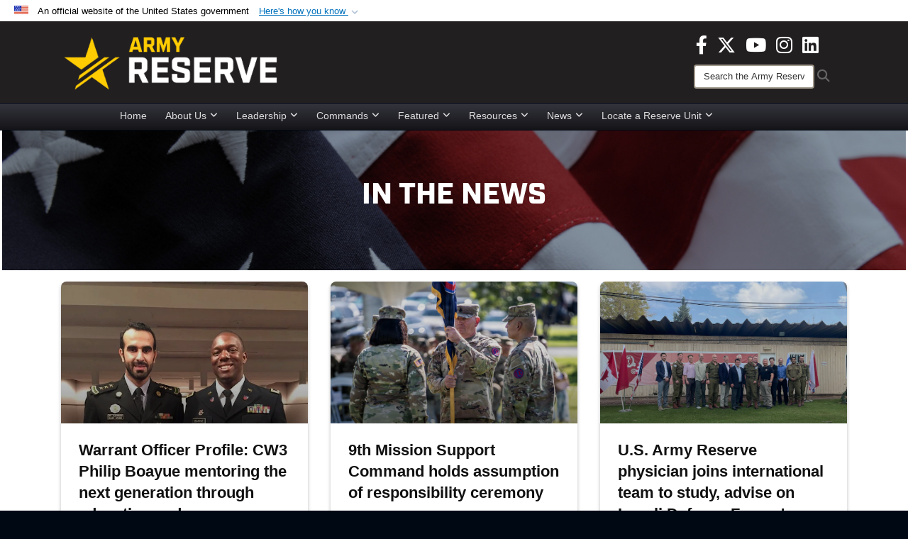

--- FILE ---
content_type: text/html; charset=utf-8
request_url: https://www.usar.army.mil/News/Category/11417/?Page=2
body_size: 28965
content:
<!DOCTYPE html>
<html  lang="en-US">
<head id="Head"><meta content="text/html; charset=UTF-8" http-equiv="Content-Type" />
<meta name="REVISIT-AFTER" content="1 DAYS" />
<meta name="RATING" content="GENERAL" />
<meta name="RESOURCE-TYPE" content="DOCUMENT" />
<meta content="text/javascript" http-equiv="Content-Script-Type" />
<meta content="text/css" http-equiv="Content-Style-Type" />
<title>
	News - Category 85th Support Command - Page 2
</title><meta id="MetaDescription" name="description" content="Your official source for Army Reserve news" /><meta id="MetaKeywords" name="keywords" content="army, reserve, army reserve" /><meta id="MetaRobots" name="robots" content="INDEX, FOLLOW" /><link href="/Resources/Shared/stylesheets/dnndefault/7.0.0/default.css?cdv=3832" type="text/css" rel="stylesheet"/><link href="/DesktopModules/ArticleCSDashboard/module.css?cdv=3832" type="text/css" rel="stylesheet"/><link href="/DesktopModules/PhotoDashboard/module.css?cdv=3832" type="text/css" rel="stylesheet"/><link href="/DesktopModules/HTML/module.css?cdv=3832" type="text/css" rel="stylesheet"/><link href="/DesktopModules/ArticleCS/module.css?cdv=3832" type="text/css" rel="stylesheet"/><link href="/Desktopmodules/SharedLibrary/Plugins/Bootstrap/css/bootstrap.min.css?cdv=3832" type="text/css" rel="stylesheet"/><link href="/Portals/_default/skins/joint2/skin.css?cdv=3832" type="text/css" rel="stylesheet"/><link href="/Portals/_default/Containers/DOD2/container.css?cdv=3832" type="text/css" rel="stylesheet"/><link href="/Portals/98/portal.css?cdv=3832" type="text/css" rel="stylesheet"/><link href="/Portals/_default/skins/joint2/assets/dist/css/full-width-centered.min.css?cdv=3832" type="text/css" rel="stylesheet"/><link href="/Desktopmodules/SharedLibrary/Plugins/Skin/SkipNav/css/skipnav.css?cdv=3832" type="text/css" rel="stylesheet"/><link href="/Desktopmodules/SharedLibrary/Plugins/spectrum/spectrum.css?cdv=3832" type="text/css" rel="stylesheet"/><link href="/DesktopModules/PhotoDashboard/Templates/DefenseGov/Style.css?cdv=3832" type="text/css" rel="stylesheet"/><link href="/desktopmodules/ArticleCS/styles/Joint/style.css?cdv=3832" type="text/css" rel="stylesheet"/><link href="/Desktopmodules/SharedLibrary/Plugins/ColorBox/colorbox.css?cdv=3832" type="text/css" rel="stylesheet"/><link href="/Desktopmodules/SharedLibrary/ValidatedPlugins/font-awesome6/css/all.min.css?cdv=3832" type="text/css" rel="stylesheet"/><link href="/Desktopmodules/SharedLibrary/ValidatedPlugins/font-awesome6/css/v4-shims.min.css?cdv=3832" type="text/css" rel="stylesheet"/><script src="/Resources/libraries/jQuery/03_07_01/jquery.js?cdv=3832" type="text/javascript"></script><script src="/Resources/libraries/jQuery-Migrate/03_04_01/jquery-migrate.js?cdv=3832" type="text/javascript"></script><script src="/Resources/libraries/jQuery-UI/01_13_03/jquery-ui.min.js?cdv=3832" type="text/javascript"></script><script src="/Resources/libraries/HoverIntent/01_10_01/jquery.hoverIntent.min.js?cdv=3832" type="text/javascript"></script><script>
  (function(i,s,o,g,r,a,m){i['GoogleAnalyticsObject']=r;i[r]=i[r]||function(){
  (i[r].q=i[r].q||[]).push(arguments)},i[r].l=1*new Date();a=s.createElement(o),
  m=s.getElementsByTagName(o)[0];a.async=1;a.src=g;m.parentNode.insertBefore(a,m)
  })(window,document,'script','Caution-https://www.google-analytics.com/analytics.js < Caution-https://www.google-analytics.com/analytics.js > ','ga');

  ga('create', 'UA-87706841-1', 'auto');
  ga('send', 'pageview');

</script>
<link rel='icon' href='/Portals/98/usar_star_favicon.ico?ver=BG0HH35TDLQn5k-eiopfew%3d%3d' type='image/x-icon' /><meta name='host' content='DMA Public Web' /><meta name='contact' content='dma.WebSD@mail.mil' /><link rel="stylesheet" type="text/css" href="/DesktopModules/SharedLibrary/Controls/Banner/CSS/usa-banner.css" /><script  src="/Desktopmodules/SharedLibrary/Plugins/GoogleAnalytics/Universal-Federated-Analytics-8.7.js?agency=DOD&subagency=ARMY&sitetopic=dma.web&dclink=true"  id="_fed_an_ua_tag" ></script><style>.skin-footer-seal {position:absolute; top:0;left:0;width:100%;height:100%;  background-image: url('/Portals/_default/Skins/joint2/Resources/img/testseal.gif'); }</style><style type="text/css">.skin-header-background { background-image: url(/Portals/98/221F20.png?ver=2wMvmy0KKaLCZEjHaI_z1g%3d%3d) !important; }
.skin-footer-background { background-image: url(/Portals/98/221F20.png?ver=2wMvmy0KKaLCZEjHaI_z1g%3d%3d) !important; background-size: 100% 100%; }
.skin-footer-top, .skin-footer-bottom { display:none }
body > form { background-color: #ffffff!important; }
.skin-title {display:none !important}
</style><meta name="viewport" content="width=device-width,initial-scale=1" /></head>
<body id="Body">

    <form method="post" action="/News/Category/11417/?Page=2" id="Form" enctype="multipart/form-data">
<div class="aspNetHidden">
<input type="hidden" name="__EVENTTARGET" id="__EVENTTARGET" value="" />
<input type="hidden" name="__EVENTARGUMENT" id="__EVENTARGUMENT" value="" />
<input type="hidden" name="__LASTFOCUS" id="__LASTFOCUS" value="" />
<input type="hidden" name="__VIEWSTATE" id="__VIEWSTATE" value="Pbq3LMBONdvrZ9cWRhgKawdixyad0oWqPs/TsLyTaOne740zRFDAfpLiH8etXfAdRZSaa6VZeLbvV6sODichHyoPXn6Jn3pxmY2JmGNOZH8UehxraNFLN7D1DrZbwpo/RgV/F99jxGsiLbN2Bt+n4MyYrGXog+VlrWlng8MjEjG1okut00q0/si6orccZWFtppVTec29SxDSKXg1jq8uCQU+cR0zvbEb6I1G8SRvZdEx/oLAwbt/QBjksqqq0jlsZGO5lw+enVVqUKhHdTc+wckF6JpTeoVLgX3whZOSfgTO5+NcA5ORsHOp9vjeDCpooJaFRf4jhtk+3OSDB/LB2yYYlvJfe6o0Uutw5WHmwGLlJziccDN8Qk5VCzVI36p9/S7tqkVTFUL+2ojygu06QOs1faOZ8b16uwaIe/[base64]//Y5OeDKGEYbh1ib2v/z22N/cqdxNFOmc3FkxPm9OgDX9Cn2Dxgzrlq4T1GyNkHi6j4sqX3QPNkqZqwgkabe4xkm8pHKMv3fsXnNaLeTUSdxiXUwr6uRxdSRZMQU/U7vddMtBRUA21vW6dWZ2vupeInfUF3rw/+3KHFXrMl2xc3Xibj/QdOnZj5zXDxU8/V6hbMEq6r3F+D8dByuKZUYU+r0e0PEzSSjM5o4r1FZG1WhG8gXPDwK2gnIg13HJ9JNd7zx0zXdhmXjAr75ooaFLXRbvm+pAhdi0oINAjoTLdPjuJHPPQ51fbihBQyTICKBsAdfw4FhSw350bwS6tCQkm9HsFOKovHpS2lSU/PqoJORhToSx+MGUX1uN+cebwEImjeRED2aVnhyKvQzyfk9VxuueQ4g3STgQ0l9TMAvgbw48KtffXWfh9BM53Snme3TUOHdB9P0oD4J3UjvwqgzxLGVaqNpinBsFl8pluQY+dMtwSNNSwZJhYS0uhWkWYdW+CAB/7kebm3TjRXVSJn6sDgL3N/g+oS1YUf8B/p/lM8740/fxu3M5NjDmwoX1f6HLTNCTk+7GeG4Mrx+GBgcT3L+JqoFgtOuxoz/mxVFF/ObvPnru556r6UHSyIrn4BEunwPAVMoYr13hlaoguWqvd0VpSqL5DuEuFDaLZUOLoEuZTtedYNk2PE12k8GLZfPlfHJgPTAYBlfeE5p9xdRhxzAssfg+XZHwk/8t4f+Jb4/c8fOTjhQdQL70ryHhw3ey3ZmJMLEhWlQUnAQ9YoQlznwMJmJcPG6NtYeY5aXD8DntFdsjlnTnHLWNVVC4ew3U2EDfUodq2ToDKqG6MJbQMD2wLFbRt3Pxh7LHtDUh4jV0whEwHBX45kiP8tUl2LlxS0uO+q/dEoIKpTCwykG0dk1+LSr8vxSaZxos5Mevdvrb4NNqq0Q2uDq2nf2nW8MVA08vHq1HlJGCuNwacD9AiqLdLx+dJ0k75rJoOO4WB+Ps2XtypwzIzmc7fQq4RVnVUhnhZi55C2Arc2HJrbl6dnMQqftS3kW65+966uQx7kC5BoEjx80GIIER20bt204MN+Ihw/LbvX/Bv9d7rNNEz6hfVfvLccl7AThCmtGuioGGXFu9vosWa+N/EAo2ExgMDmOzuIuw2TyDkGFYZizNEXUCycTMsRTHdEsCothJPJAtB47fF30uFN1vSxekTVDda65/JUdtuoKIU6MTa2gx32Olj5/sME0uvgR7ubhNJxScuSapXvGRcfNo5jJzeh/HYitoDN6Io2+w1R9HQTR8iKlpubHXdzxWioFBQikGZ8UDt8vDWmNTZcqZBr11XIYs50qHsC9qJsz9G78Uu2mEmzNELbtnnZVfmC72noFHkKLn3AD8amHn63KIrdY/CDwYv/5etOb4ppjBXuQHNtYO/e4qPk0f2QSdD/ma6MaSRxvgUJdKkW/oIq8jPwOUvQWNLpOwH8g2FXEwH3mIph31/vpyjiEW3k5XBp70tExfRKJLECTO0S573Z0V7UsqRHmdM4XRso7l4PxRa1EwW6oIRmwDWr4nu6TG4Asy+XgzU+oY9Xkdg7Lo4WrViqglPFU/+6x7tkgQ/dvCr5j+j4JNEp8yR7yBSE5OFNwd4KLAF0P6VH/hpYgqmplSW5doVKtaNUKDYL8RzWITqUYzLU74wnZEkR+tdoeAcXf5DbO8E3YGv2789B6ephJtqJ+JjwN4cFcXX9YbE/Tg5raa5Gz6eBiR0ZBx7PC64Umkb16lnG/HDzuXJ1flJmLD/9crtI0YkpLQxka9gZUtblBdAznggubPso5MWMgfUTWlIerRRVFamQ3QZUf3fvHZ/btNrRV8YSpm+9mqavbs3udsCeIDb7uRrmvrKRjQvsHwN4ulaRb021mDQaVlgMRJi2MsoHCv6uIjnsUgu23Q7qZtO47vLhyfcvz/foZ2LSmpkBGIWU44THjBXUP/tkokdjUDBT3Ld2+8vcEQNOoEsfFk5i7ZwGSczPEnH3ADAW3JEmxsN9KdAXvjEY+a9b4wnrHsQXTmPAqvZE5pxuCvziRtGEd3ExULwRgO7S3OIE2S8QXkkZvnvWK3VY/O4HCg6qk18IsGIFaMiFC5s617x5VNQF3IzkJOGfPfvpdDIx4sVVO7FYnsjx8hGydWktwm552ImIHm/7uo6TQ635y/tnZhjsIVLJV2aLz0rcy7sp6KBEtP1kDMPiA3A+GqRRFoCNtW907h+6jGktvO4ba4uTCNueudEiC+FE57Qu2hNfw0UtXaXEkrI9LCeWjS7rBnBNavg4E4YokzWiLabsaCrdc98xAbgX/gnl/4Pc/ZQ1z0rsNeJukXpEuZBVYfeGJDIIIB39llyu9V3vrav/6YcE5A99KiqocOSe0ggUwE7PXijpAm7Eu7crvki7m1NugYmknEj1rrsBzV67uMll1fHM06M/hhoX9ubtt0k0W144vK7SwRyHUi88/cYuhORadgJVmDPvvZJbRuDLqtNvrZhh+CHSI3qCigSkri7spnhqTOZtECyLhBApiSjXrlHydDC4UVt4e7DY9WBdZIq78odz2krgmsTM6EIUEPPyVVJETIS2LwruLvAVoxIEVxNLAFMhNmK8WWTbJE/AGvCdCfhT3aw+Ku9FSzAfSlTp3+aBydTx8iMUm+uHGRdchuFh6yuP0rOPCdRa2RKH7oQs4CgvfrmxkGlQl/QNiilMvLAkngYARAKSsgLTWHSe1vYJq0FkkY0A5Mic2DXEVhOAfuwtXCBbf2KkS2Pt7Aqu63x5Zq6LUnjVvyrogWh92jtaT7Q2fpg7fd0X2kWVtcVgFFVtr+xAApkfC9I/rGs0/UvKSlnv5Sq6LXC2aMDxO1SSrSh/gVVCl0mgRmwQTDRj0R6E1wSYKmS9S1JdSywpBvv6StZZ9UguG1YMBejN2EvekHYMClzKZQfOTbNWZ+GJZByrgJQp/MrMzWmbNW+cvivokSXrj/KbahNapdKkbyeMU9QUrqVnnM5bDFO6/dPj7pBYRMeozCC2RE6S5/1Vy9CtuYME3J+xUeV+j1QfA/48jSYScUY3esEOjCGL1le+fLil6dcYx5/Ohc8/IywMWq8GpTV1riGsIm0zt5zZlGwColqHLryOoEa69JKspmTzacriw4+tolYoGlC0hwP7ozwuOgjrhQmsZVvXcRmZ70Zs1eapmF809dKia+hO8FHn0GBYOGBSQZQdl/nPJPBFxbvIFv9JPnfmVpC7xV07vMXBPPZxDNyW8+P4mm/QDcTqhEudvxWXSMKL1gvXeDsnfE5VbgDM4im09N8mA6xIJvMajZN9j4s32TpR5aLeUlnC3+rTOx2sE6DWNvZptZRPF3pZrxnKSki49Q5nPJadWNXxVBkYKjYAr/23Ujoxkyjw3ncYEt/yIKLN/stLQIYzynBknz4boIo7QSBddwzrocNVQXiMMfO2LGWAzr26Fm/Jp+oNIg2rHCz4FbxZYyAH2bI29xcE06qOx2+Gs7jb/3k0ZjLIluWKdN5G25ozMhfaHTw6JXUFLWb2iTX5UzDWUQHPAtCeEHaO00pLZcGgKGnUnPQUsr8SXP5HasDUrXvpujJshNbS+JRvEnYqYKDU2j1vzcwA/brQjqLRuNe7z7TSnCstoech1FfwM+5nh/YNElfAgBjSBztqivANvy9xvaDMJNJfEoYIVIBa6kuY+vhIsuHfwZctRBzd7jg0IVprVVn1d5zh7A55o3bQt/tah5rtjtcaqaUfzxhBT7/6zpB9oAZzSh8kUVx5Cmer9uBb9mggRkMdP6VlrYglnBUncpr6mahknjx+GoR0oFZJ6aqcr+Xpg61kgLsQ7RnPAZPfuExh9zZT5hw129d8I668p6ppOAbAAaJjjuDrCO/oE88j9ELAoUTfGbF4BwYeuLnx9UbL1ZM4XNk3pS6wz8iBx0a2j0b+YGkpsord2/E/vU6YuheR7tHvbneD09coyLIzZ8tbvdiam6vbkZEUIzRFYsfKUTemEaywvi3o2QljcIM4Qio/ZH7voVwmTiL8Inb8Bzm1sfPwNOsXfzZ7CPywUvm+ZiunI9lek1bFdlNk3Y1EC0RxQey2Cw3RK7pHHoH2WXgxX0isyI/LfVdtOm7gkO2Gb0J4zsC7SY/Jy8Tii6F51rjjDD6E4j972egg9okXAjmTQ0StSPyi6aiGq/gBa9ae1pmyweNzOCsJTsQoGqWNQmrniBhibPl6Dd5f58jVkN4PmfoxKWq7H8C2QIXmUR/sVq4G50ugh3F/83LLYasslR3fGGIui0xb8WfjWoftJQ5ng/cfurQ3KT76H+JQsHz/VbJu7OeEVbz08jlEYwlz8e+tsGll8ZU6ViVscleoCp9Nt35mZAgy8+HfIby4XMznFgi3/xZQeKrW4+Y4dX/CMJBl51PCpG3HtO7YkfcVcbMBUpwvGSqHZ2hHGvH5gVpQEclctAQH6+CXdzSJdGhhwsvwEzvYvJ9ecCSDHiAb4S2eN7rkq8r3MJ7JnBQIWAGq7tIDxlqinJICXe5xlr9GMXKVGRPVx4y2J5jY/pQbPD0MIF5l/u8D1sP+4X2AgtRda86KVEhq8s8S/WXX5PhwxP16HzOeSUJ/TtZuEjiAqIeKPAjQYz5swkRDHPsXFLNUm9Hj1GOBnPaq8fmnFLXs8sswhq6fzJ42FUQvS+f/wQ8m7n031bn8i8CoJOv6psV4xHY30vDULXNnM4HPhEmLTPNW4Jj7u3BI0dpQl1/3gil/[base64]/TeoCUyzDjCRzGQf1jareaLBF4RPdb8BVR/tU8mBhGN8W2JrA5mdtTWBG26jY+m02nnxloD3UEpFQb1fzpr4ROMGVPWKb14pfMsVg6ic4BEWx4nooJYu+5vOXwO5LmttLGd+bxTmsKgWbaTKiARkoO7UANAS2YEWLAS1Q753oG1ITmQYCSO/9v1aWlKo1NcsG4uUmdRYWKH77iwCuPNrVcNJTgdOTgUwiP7rVqjvaZqZpLOBez5f+cAu6Rn/On7wuaaxvNlNQh4UFixbYBlrUgLT+HyxHbduZvbR/xq8bY3YIPsrOZ6TYpHE5m9rNk+Hp7CMB6pelAv1x9EwpmgCEyMAnrBHg2ATSNrpc3mp1xFusdFIWgqkLs/cx9Uz9539g7zs4N+eSubp4Jue8s0orJ5dDEITgPlO8Rtn19ULfDZ0XwsJzxyP2rLUV25XrHQ7/e1OaO/kYbhFHdwTO4QIPuRlgM5lBKQQu/+OEnTWViEpGqA5I26t93A3V5smsIiNywpbDvGLLdkxqWZFE72sHvn3gTtJ9X1Rb2yuW6B5WXTds+txWf1abmT5kjbsSf0r980MFA6NneTbC+unP1cWlbadtCQ67VAdSQms2nwbT3bJ/XeCHDqvgloxzj78FKohVHa8Tf3+dib1yIWirsSZLZSSR44ZzVneztGrGDPsKGr2IC0VRVGtvZ9r+k8/t2GXnSLjcJRg7844u73cxpPbwssNAdJ9CvhmewI0WyiSdXSGlz+SVhmST5WnYn2ZdTNLLIqAX160jap4SXMGO2tgZKWZIgxxqlBT452oOofdArPcZVDSsQcK91vsKu9j+Y3R5P9mJIvVZwsbuRkBFggZAWGC2BzN7cGUxGn4TSGPI5lkRMG4ux+9ECuFpDA/RRetjv7TlobkP/ePqri7/cZJsGLT5S5WjAsLSNpIgb28ZUn6D67NrwLmoljXZP47or0A6aVR2l1ATq6JWI0VvfaX7jRojN6sA0Q2RTYTXPJkcMYdGXrPhgu3/pe82E5PWSXcUdpzW6GjTeyf/ZYsjVZWGomnHpPbgUyoS8IQknsaF7M0A0AHgOVmCvmNqU/[base64]/CuAJ5eBoVPqkU3dCcTxHsPZ9PbnxlVhAVC6/LMsS73/+X5wKYlDipmheDWnzcKTQymDINQ++5d1cgeDotJ1sknL/kLc6c2a5laYrskb+BaWHNwsv3Yn2eLB1fYOgHHGaEPD+nFYmQT5lb+WUga0VO7Q61Z0zcpwg8GvrhOWFLj26ttelVoAxWw7C7AHW03BlK5kb4lUKiiXm2D1d6hVsrrIOkkv/7p4wTz+zLVdyebq5BMedl+2yXRrhQeI7P7FA5WgrItDMHVojLQyR1EBXDKWBTIuPYKqMxRr+y2Qk3HCvB3wDKrmMWlXmhgEkq0BWcEXGrJ5nZF1YwOOvex8BH8uAOMuMsio/EhPx0g0jGemeRhY8YBLmFI62PoVD1r/rKQrEYky6jj2JUwVag8KkryAHdDK/f3/UhnOOGFv3V7PUC717SEORUsvZLeFT2udop32aZJXJ4MlXSURQ9X91UcpEYq08B3DlEq30sRCRHC8IF3rwdEH17KQQulMmZpsLFz5Y2Srr9M8Zr0/+ZRYdqh5lSeUtkrR5kQGycZBeL094iFvKhKuhzZwi3Ev36imZ6ajAlP8Glw6BJFNflkKY3oMEVFCRCM7S01iOz6uSdMUHG1HAv7Hl9kdOR59c+TERNPAs9s+FyskVc8Z+BGmiCpnRXlnMi9FNu/flOXgP6HlJtPF+AHPMgzQMsk3P+fpZ7IahTVsL35GTc19aX3l71zO+3gCepMUMXv6hVIncT9xSUniPX2X4sAMlOHuh4i+R/[base64]/xzvwOjA0fFF9LxxTDDy4OGe5eynaQ+PtVIAAXk0qBG580lWe99y26l9oMiuI23X/MhihtkP3fbWHQ9kQIIyPQhy1U2LKGSVigG1us6bXcGe+IAoL9ge7E69WkPm6hHCsx0I+w30kaZ+phBEEzj25Y+V0M+3K9uFiFUijK11FzITjs8vnkv4QRXyIjgOt4AT1KNUFrvbckkrTmU0KRikseQVzMSiI3L09bed2sbUzH4t0PxYAk3Q8qfxGixv/rJBfJpQ6g4L8wZoFAoUEjNAF9+Swlv3gwAVSQhjk1CnDng2A6MWvdDB7TH5y36CWZDQ1aweJevXi5F0YtAX7SZfwVHrO3d8Mvc957N3CDge6BT5taeWKMyS3JjO2v+t/[base64]/W6EHVn9oHnwavsbRwfZqtvbc5l3dFmVTL4LeAWVb/9/6XriP2ZH7dt35f2JPMLV8AopeoArJ0zS3vcR2/e4+veW+xCLPI28MRCWUxgzeB5Y4mMuktC6mXdLwCfKC+2L2M6c170FUVAEDe8fHQSVa5ytcH+5IstFf7AJ05gaYmnWufQ4xusOCua6DIGiIkR3bVsO+Yc4tNl8GHDi9ETNiVN+lzzHBcVv8SH2Bv5/G9oXxA5lJ49PbHlCaWOiOVT+XqXvNhoW94ee6EucuW6aFvC0RgrPG59CSFN+3DwogVfIeIJYGkflwIY9PCexDUQVx+mmCs2p53Ki37C+69M7b61cvfqYcViSGsu5vZ/jLkoUQzMSs2kte9DHsiydKKUIwAK5DyJOaoyAg2GKn2He3hdVHJG0bjeRUocdQ8PkFQIN07zCFEqLAFGZBuS5eMvXOz+9M7Qz9FE5hJVbSHg4iFUg/owyQ+ac7u/u5Q1c4g8Aiy7EhLYazy+j+qKkJS4VW5LKIlnkUj6SzL5vFrYkHjHvy1lId3sqelvlyzZCCln2dyOgp5vrXAsJTstLjbkt5TKXdCgV2I3a/JLv8Z4Aco3aWd1DeSxCm199vZ4ECUfnAMIZVQjfz0XbmgI9DjGpGbIOe3g0jNUydrCgbKfz7d8IIDlzyKlqrRozvdVmWRq37W2vLBGez018UCBGt5HmoSkzNtxbkhOj1e3JFZp5d4lofRaknm7a9OcbCJqkGiLkztSqYgnwTL6brO9Ps/zhvpEvgFC2/wZRsvP8JlVb4P08qV0PiGRT480sl0TZ3OkaOlaA7izEZKn6AUBvCSO73cIgE7nLooZsTCfJbG+olHUwmOb4PP20o6n8Why9ZEaCoUl9MiZwVQggInn/GVXStx1cGTjXMF4WXOz4BpdbTO4XGvJD6me9YgWtzymJqkwDZ56cTCNFZNRyvobs2V5ma7lFuzBXEssj3vW6mUUsgtaWqWhpVGLiyD40/DXuH9dGjhPChdmMhQPY0rozIIf9575nTsms0/yswU87FOyLwZu62eZb7f3NO09z+uX1/QZzjkjtSU3DlfInrKzgqtp71O5ShZpC0irIKEyuBCrJSkct03dSPxVbEgzm2YTpucNAHwhv4YPIOHN6f1AckcNA==" />
</div>

<script type="text/javascript">
//<![CDATA[
var theForm = document.forms['Form'];
if (!theForm) {
    theForm = document.Form;
}
function __doPostBack(eventTarget, eventArgument) {
    if (!theForm.onsubmit || (theForm.onsubmit() != false)) {
        theForm.__EVENTTARGET.value = eventTarget;
        theForm.__EVENTARGUMENT.value = eventArgument;
        theForm.submit();
    }
}
//]]>
</script>


<script src="/WebResource.axd?d=pynGkmcFUV1pswBILeESv_91IpEyaU3xMdWwhFdAnPR3nB6bR1eh97lRPJI1&amp;t=638901627720898773" type="text/javascript"></script>


<script src="/ScriptResource.axd?d=NJmAwtEo3Ip9scJEP8y_hpb54pqFC3jsQli8UE1yQCrVaLglUP5MbKgfIIjJv3wicfaooq36BSZ3CCyUXy-aMXZh2qNoBNx8nSOAICspgcRvADtMfFRYSznRHmPbBLvsFBwY1g2&amp;t=32e5dfca" type="text/javascript"></script>
<script src="/ScriptResource.axd?d=dwY9oWetJoJlayDaFM32DTUrSd0WVSCD1Vt0pkCmaa-1r6m262SS9JLB28eMHNQoRArrTNWfoUBVeEJO6mWX-8fIiN5ijp9LzQj4Lydm79KmmGQx0T726_G7n1MNkhnzZ43o7mbbm398fopY0&amp;t=32e5dfca" type="text/javascript"></script>
<div class="aspNetHidden">

	<input type="hidden" name="__VIEWSTATEGENERATOR" id="__VIEWSTATEGENERATOR" value="CA0B0334" />
	<input type="hidden" name="__VIEWSTATEENCRYPTED" id="__VIEWSTATEENCRYPTED" value="" />
	<input type="hidden" name="__EVENTVALIDATION" id="__EVENTVALIDATION" value="6sHOexYh2e3NY5Y4nin62CzYoIQvdVqWI3rYbV6g6jW/m38vidWFDisk9D4od458HQNn7Z1jKKPVy7qAVjJHMhTBts/4KSAFO5w7KRGjvTgV9vKkHARreRUyex434sSKEnHWRNcJyq5qOyIZWKDNMmSl7+6k4K/MZwqvaTmgsm/SHAQQVefCYiobrF0HTVHl+YUV8PjTWSMV36veQo4EQT04iTz7moTJDJPV//bdlPTgnGOf4fWRwNakNSw2isSBQjoLLtFwQq341LTFf5WdfKtBx9uexXCstJoh95FIE8UPJ+vU9etntPEReaaRCtWT6kwnm3DetyIAKU05IpwOoqR8RoELncvw1MIGULjyIS5RaTalSrXYz7ksp/81lr8K7dbgrodLuHEpAt/gYdVrnz+0lrNS1086AvJ+PuqWcAUka5td3x++FJI9ll01Dmpe7EKdRB7+x2/nxt42qwXYh5K5FpFzhN0St+FF5XTsdib3He2KEoXPbopC9NZniU9o7S+lBr/vUxhp6wlHZbYnLSkhd4GfMqJC4bfleDIKY3zCdgp0zlo8b9phIn5T18b856bRd+RiDNy0QBYgubpS6vhA7YfgUYseV5B2E1r4Ee8FqI+j7LkSzF7vmuMqyt09oWi/i+Z/oHdsBlIFcjK2MFOQhTQXbbFclCav9J42v4pRK++2B0eVCTnJ9UhuiJGPzY5OC4gdZoi0PVkCfzTJGCwzFL8e9EvgfMfw5OWGq8HQ/H556W7UohwqH5zoioa3dtZKKFU9sfzuZ+iwqkepgnXSL1pCBSYa4gW65jSNPeT8F8qirfzdKqKMxX1e7H9VGk27AOdSKGHYEcmqdOh0f27Ab1R0LvsMXA9b5OzCHLL/WDG1Ve6njCeb2yqQOX6+ygZEjxQltc2qpc0sbb2btdk/kQ4G3qzOQIiCsFuKgwJZQjnLA7NoVl8J1yIFQiULsIPLiIzBRmqGAfwlWW8axExqG1O0k9ibwtuoUk8GtqJTo+bVEua8+AkeIOlJStZmxElEv5yfS4XTnInTLKnL29azW/PNuMZQL/v0Q2zXE4ErtvLSt7K9vxrGYnh7yA4IlML28WK9SUw0w6czqRofBrFDG/[base64]/iq1B8yh0QalKAwrNai2kr4Y9h2aG9MalVFcaQZh//uM/TkqPeVJ3Itg2oBDFNXpd7RbavEuq0LBk1qOkivKZlgb+gWqDi+uvji2gwQbISsNeTkYsNTP++XDxnYHUJGPaVzqb/dUsIfp9r4d4iv/kkzjfnxQM7BS+N7pWGw8fUInwY4V2NHjn8lN2IcdnclJVU7B9u5dfR1YJtZl+wW8k7eSSv0QAwYt+4JEh/8L1LmiFLewcW1qeLfKKBDbwY+cGSAg4kSxYB8GrHzFv9pJ6+RUtDsnx+k04fAGM8jHtuAfk8utIB2CvMxcLKVk7Wypj++eodoDIW6U7q6NuGEUclJxw8ZvYpbbnZtQjRJZfy0q3ji4sJUYrdcWOhVE/ipy6TKC9TUmSZtMCvtHv/X31jixOmArOz592JAGEl+onmLpHCf5KQJ0MYUJ57CcsG7gTTdkd38Lr2dpNI+xR2S/74Gh5HxYPeqYOmpS4yVf7texoRAQ2lMD1/1KrI31xx1WbaPH/r/BXF9bX61DdUcnogKgBTQRjyCNMV7AHK1YY4lkFL9gg5dlZckXH91UQfpXET2hLEyzidSsHERJNDNGrkbmO8DbJvGkB430849ucpG5BgbwOPT7K/D/cLfaMEON/94OB6dQ1vPdFyEfUzsRIBQ+qoTAoBA9jEVJVhx2FwTS/LSOz1VYNHRisP/W8sKOEnOEaPSjj85cNDP56aBTQxlIxoBg5T/9xBcRBI80ay4WiUp6dRZDU15jN7Kg2X5/oieKdXsoWRHcjBYojkOKCH8n+0cKO1fqykJJg/MG1V/pUC5RyrzNH1/oaIGC/59Q3yCFoshE8tb+w0pEp/8ngneBc4GMbrTeEGP5i0wSQvmM6u83AKQHoEWNEvQ41BWk05ssn9fXOH+CDCdRN+TS66RTXwaivsb9XidaN5TAuHNfpJN0nIBfsDXSWWZKAaYMCQ2b6NeYb0B9qxATiQwKBzgYRZ5yhfEAeHTuXfsddgFYrARkWUtlxKhMUQo9AXnJ6LF26m/QJRc89LfP5UPpfcE0++l6WxwIRBKUl1nxL5kCbmWOA7tOKZcybwXJy/bfJ9pgYHTYTfTJq4mw8KbmFoF1XyybXAVo8pxxBUfYPL4kjiFsSMC9obDuyxOQbs8TaWvMImMSuMveXJvdjQCa1lCJAqOljRgQMB73ayuArM5m0o3UfH1riGoWlYbzkyIRqf5hwlZpvALv14oH9LoknePfOdkull2Qmo27jFjpdgh1E/LUvylvDd/scfbeO7DqKmTPYwADFmq8JGp/jac4FelokadcLxGuOIfFA12cczjw9fsLQvNskrPsOV9hkITFvNTeJBC0Ylbp82IV/9+Tk1spg7NaBlUr/eVZDq4rWu1pqzcLapXnOqXau+8OkjejMOUHh2np/S1O1y4mkBs1xNpHLF0DlJlmUHuxG5wix11YMDf8WGhGlqP+HWNbQxpm2IfMyJUHvgnxuzRRV19jK8TakOoAYHBFdsypwgfeqFyjldfitw4ULHq4LSlzGC8h/syJOpAObsaYG3mFDzRUZ44HiGoNLjfQS8qCawozW81+Uyt6vuoRUNihPNWfqBgRILNyca9GTPuyGBOkZUAkBdXPtMt7A0br+i2aUwlJA+N1+0YO3Zr2qX2MmwXD3p9A2LJ03CQJNEdGFu/pTVT14Fw8YYoCh7L8=" />
</div><script src="/Desktopmodules/SharedLibrary/Plugins/spectrum/spectrum.js?cdv=3832" type="text/javascript"></script><script src="/js/dnn.js?cdv=3832" type="text/javascript"></script><script src="/js/dnn.modalpopup.js?cdv=3832" type="text/javascript"></script><script src="/Portals/_default/skins/joint2/resources/js/menu-width-detection.js?cdv=3832" type="text/javascript"></script><script src="/Portals/_default/skins/joint2/resources/js/skin.js?cdv=3832" type="text/javascript"></script><script src="/js/dnncore.js?cdv=3832" type="text/javascript"></script><script src="/Desktopmodules/SharedLibrary/Plugins/Mobile-Detect/mobile-detect.min.js?cdv=3832" type="text/javascript"></script><script src="/DesktopModules/ArticleCS/Resources/ArticleCS/js/ArticleCS.js?cdv=3832" type="text/javascript"></script><script src="/Desktopmodules/SharedLibrary/Plugins/ColorBox/jquery.colorbox.js?cdv=3832" type="text/javascript"></script><script src="/js/dnn.servicesframework.js?cdv=3832" type="text/javascript"></script><script src="/Desktopmodules/SharedLibrary/Plugins/Skin/js/common.js?cdv=3832" type="text/javascript"></script><script src="/Desktopmodules/SharedLibrary/Plugins/image-set-polyfill/image-set-polyfill.js?cdv=3832" type="text/javascript"></script>
<script type="text/javascript">
//<![CDATA[
Sys.WebForms.PageRequestManager._initialize('ScriptManager', 'Form', ['tdnn$ctr24698$Article$desktopmodules_articlecs_article_ascx$UpdatePanel1','dnn_ctr24698_Article_desktopmodules_articlecs_article_ascx_UpdatePanel1'], [], [], 3600, '');
//]]>
</script>

        
        
        



<!--CDF(Css|/Portals/_default/skins/joint2/assets/dist/css/full-width-centered.min.css?cdv=3832|DnnPageHeaderProvider|100)-->
<!--CDF(Javascript|/Portals/_default/skins/joint2/resources/js/skin.js?cdv=3832|DnnBodyProvider|100)-->


<script type="text/javascript">
$('#personaBar-iframe').load(function() {$('#personaBar-iframe').contents().find("head").append($("<style type='text/css'>.personabar .personabarLogo {}</style>")); });
</script>
<div id="dnn_ctl09_header_banner_container" class="header_banner_container">
    <span class="header_banner_inner">
        <div class="header_banner_flag">
            An official website of the United States government 
        <div class="header_banner_accordion" tabindex="0" role="button" aria-expanded="false"><u>Here's how you know 
        <span class="expand-more-container"><svg xmlns="http://www.w3.org/2000/svg" height="24" viewBox="0 0 24 24" width="24">
                <path d="M0 0h24v24H0z" fill="none" />
                <path class="expand-more" d="M16.59 8.59L12 13.17 7.41 8.59 6 10l6 6 6-6z" />
            </svg></span></u></div>
        </div>
        <div class="header_banner_panel" style="">
            <div class="header_banner_panel_item">
                <span class="header_banner_dotgov"></span>
                <div id="dnn_ctl09_bannerContentLeft" class="header_banner_content"><p class="banner-contentLeft-text"><strong> Official websites use .mil </strong></p>A <strong>.mil</strong> website belongs to an official U.S. Department of Defense organization in the United States.</div>
            </div>
            <div class="header_banner_panel_item https">
                <span class="header_banner_https"></span>
                <div id="dnn_ctl09_bannerContentRight" class="header_banner_content"><p class="banner-contentRight-text"><strong>Secure .mil websites use HTTPS</strong></p><div> A <strong>lock (<span class='header_banner_icon_lock'><svg xmlns = 'http://www.w3.org/2000/svg' width='52' height='64' viewBox='0 0 52 64'><title>lock </title><path class='icon_lock' fill-rule='evenodd' d='M26 0c10.493 0 19 8.507 19 19v9h3a4 4 0 0 1 4 4v28a4 4 0 0 1-4 4H4a4 4 0 0 1-4-4V32a4 4 0 0 1 4-4h3v-9C7 8.507 15.507 0 26 0zm0 8c-5.979 0-10.843 4.77-10.996 10.712L15 19v9h22v-9c0-6.075-4.925-11-11-11z' /> </svg></span>)</strong> or <strong> https://</strong> means you’ve safely connected to the .mil website. Share sensitive information only on official, secure websites.</div></div>
            </div>

        </div>
    </span>
</div><style> .header_banner_container{ background-color: #FFFFFF; color: #000000; } .icon_lock { fill: #000000;} .header_banner_container .header_banner_content .banner-contentLeft-text, .header_banner_container .header_banner_content .banner-contentRight-text { color: #000000;} .header_banner_container .header_banner_accordion { color: #0071BC; } </style>
<script type="text/javascript">

jQuery(document).ready(function() {
initializeSkin();
});

</script>

<script type="text/javascript">
var skinvars = {"SiteName":"U.S. Army Reserve","SiteShortName":"the Army Reserve site","SiteSubTitle":"Official Website","aid":"usar","IsSecureConnection":true,"IsBackEnd":false,"DisableShrink":false,"IsAuthenticated":false,"SearchDomain":"search.usa.gov","SiteUrl":"https://www.usar.army.mil/","LastLogin":null,"IsLastLoginFail":false,"IncludePiwik":false,"PiwikSiteID":-1,"SocialLinks":{"Facebook":{"Url":"https://www.facebook.com/usarmyreserve","Window":"_blank","Relationship":"noopener"},"Twitter":{"Url":"https://twitter.com/USArmyReserve","Window":"_blank","Relationship":"noopener"},"YouTube":{"Url":"http://www.youtube.com/TheUSArmyReserve","Window":"_blank","Relationship":"noopener"},"Flickr":{"Url":"http://www.flickr.com/photos/myarmyreserve","Window":"_blank","Relationship":"noopener"},"Pintrest":{"Url":"","Window":"","Relationship":""},"Instagram":{"Url":"https://www.instagram.com/usarmyreserve","Window":"_blank","Relationship":"noopener"},"Blog":{"Url":"","Window":"","Relationship":""},"RSS":{"Url":"http://www.usar.army.mil/DesktopModules/ArticleCS/RSS.ashx?ContentType=1\u0026Site=684\u0026max=10","Window":"","Relationship":""},"Podcast":{"Url":"","Window":"","Relationship":""},"Email":{"Url":"","Window":"","Relationship":""},"LinkedIn":{"Url":"","Window":"","Relationship":""},"Snapchat":{"Url":"","Window":"","Relationship":null}},"SiteLinks":null,"LogoffTimeout":10500000,"SiteAltLogoText":""};
</script>
<script type="application/ld+json">{"@context":"http://schema.org","@type":"Organization","logo":"https://www.usar.army.mil/Portals/98/USAR-Web-Logo_2023.png?ver=AY-Ta0_KtMSypO9_JrmqhA%3d%3d","name":"U.S. Army Reserve","url":"https://www.usar.army.mil/","sameAs":["https://www.facebook.com/usarmyreserve","https://twitter.com/USArmyReserve","https://www.instagram.com/usarmyreserve","http://www.youtube.com/TheUSArmyReserve"]}</script>



<div class="dma-full-width-centered v2-template  ">
    <!--CDF(Javascript|/Portals/_default/skins/joint2/resources/js/menu-width-detection.js?cdv=3832|DnnBodyProvider|100)-->

<script>
    $("body").css("background", "#000814");
</script>

<div id="skip-link-holder"><a id="skip-link" href="#skip-target">Skip to main content (Press Enter).</a></div>
<header id="header">
    <div class="container-fluid nopad skin-header-background">
        <div class="container-fluid skin-header">
            <div class="container">
                    
                    <button type="button" class="navbar-toggle pull-left skin-nav-toggle" data-toggle="collapse" data-target=".navbar-collapse">
                        <span class="sr-only">Toggle navigation</span>
                        <span class="fa fa-bars"></span>
                    </button>
                    <div class="skin-logo">
                        
                        <a href="https://www.usar.army.mil/" target="" rel="">
                        
                            <img src="/Portals/98/USAR-Web-Logo_2023.png?ver=AY-Ta0_KtMSypO9_JrmqhA%3d%3d" alt="U.S. Army Reserve"  title="U.S. Army Reserve"  style="max-height: 100%" class="img-responsive" />
                        
                        </a>
                        
                    </div>
                    
                    <div class="skin-title">
                            <div class="desktop">
                                
                                <span class="title-text withsub">U.S. Army Reserve</span>
                                <span class="subtitle-text">Official Website</span>
                                
                            </div>
                            <div class="mobile">
                                <span class="title-text">U.S. Army Reserve</span>
                            </div>
                    </div>
                    
                    <div class="skin-header-right">
                        <div class="social desktop">
                            <ul class=""><li class=""><a href="https://www.facebook.com/usarmyreserve" target="_blank" rel="noopener noreferrer" aria-label="Facebook opens in a new window" title="Facebook"><span class="social-icon fa-brands fa-facebook-f social-link-52"></span></a></li><li class=""><a href="https://x.com/USArmyReserve" target="_blank" rel="noopener noreferrer" aria-label="X opens in a new window" title="X"><span class="social-icon fa-brands fa-x-twitter social-link-53"></span></a></li><li class=""><a href="http://www.youtube.com/@USArmyReserve" target="_blank" rel="noopener noreferrer" aria-label="YouTube opens in a new window" title="YouTube"><span class="social-icon fa-brands fa-youtube social-link-54"></span></a></li><li class=""><a href="https://www.instagram.com/usarmyreserve" target="_blank" rel="noopener noreferrer" aria-label="Instagram opens in a new window" title="Instagram"><span class="social-icon fa fa-instagram social-link-55"></span></a></li><li class=""><a href="https://www.linkedin.com/company/united-states-army-reserve/" target="_blank" rel="noopener noreferrer" aria-label="LinkedIn opens in a new window" title="LinkedIn"><span class="social-icon fa-brands fa-linkedin social-link-125"></span></a></li></ul>
                        </div>
                        <div class="skin-search">
                            <div class="desktop-search desktop">
                                <label for="desktopSearch" class="visuallyhidden">Search the Army Reserve site: </label>
                                <input type="text" name="desktopSearch" class="skin-search-input usagov-search-autocomplete" maxlength="255" aria-label="Search" title="Search the Army Reserve site" />
                                <a class="skin-search-go" href="#" title="Search"><span class="fa fa-search fa-lg"></span>
                                    <span class="sr-only">Search</span>
                                </a>
                            </div>
                            <div class="mobile-search mobile pull-right">
                                <a class="mobile-search-link" href="#" title="Search"><span class="search-icon fa closed fa-lg"></span>
                                    <span class="sr-only">Search</span>
                                </a>
                                <div class="mobile-search-popup">
                                    <label for="mobileSearch" class="visuallyhidden">Search the Army Reserve site: </label>
                                    <input type="text" name="mobileSearch" class="skin-search-input usagov-search-autocomplete" maxlength="255" aria-label="Search" title="Search the Army Reserve site" />
                                    <a class="skin-search-go" href="#" title="Search"><span class="fa fa-search fa-inverse fa-lg"></span>
                                        <span class="sr-only">Search</span>
                                    </a>
                                </div>
                            </div>
                        </div>
                    </div>
                    
                </div>
            
        </div>
    </div>

    <div class="navbar-collapse nav-main-collapse collapse otnav nopad">
        
        <div class=" container nopad menu">
            <nav class="nav-main">
<ul class="nav nav-main" id="main-nav">
	    
    <li class=" top-level ">
    
        <a href="https://www.usar.army.mil/"  tabindex="0" >Home
		</a>
    
    </li>

    <li class="dropdown  top-level ">
    
        <a href="https://www.usar.army.mil/About-Us/"  tabindex="0" aria-expanded="false">About Us<span class="fa fa-sm fa-angle-down"></span>
		</a>
    
        <ul class="dropdown-menu">
        
    <li class=" dm  ">
    
	    <a href="https://www.usar.army.mil/AtAGlance/"  style="display:flex;align-items:center" tabindex="0" >Army Reserve At A Glance
        </a>    
    
    </li>

    <li class=" dm  ">
    
	    <a href="https://www.usar.army.mil/ArmyReserveHistory/"  style="display:flex;align-items:center" tabindex="0" >Army Reserve History
        </a>    
    
    </li>

    <li class=" dm  ">
    
	    <a href="https://www.usar.army.mil/DSCA/"  style="display:flex;align-items:center" tabindex="0" >Disaster Response
        </a>    
    
    </li>

    <li class=" dm  ">
    
	    <a href="https://www.usar.army.mil/IRA/"  style="display:flex;align-items:center" tabindex="0" >Immediate Response
        </a>    
    
    </li>

        </ul>
    
    </li>

    <li class="dropdown  top-level ">
    
        <a href="https://www.usar.army.mil/Leadership/"  tabindex="0" aria-expanded="false">Leadership<span class="fa fa-sm fa-angle-down"></span>
		</a>
    
        <ul class="dropdown-menu">
        
    <li class=" dm  ">
    
	    <a href="https://www.usar.army.mil/Leadership/Article-View/Article/631391/lt-gen-robert-d-harter/"  style="display:flex;align-items:center" tabindex="0" >CAR and CG
        </a>    
    
    </li>

    <li class=" dm  ">
    
	    <a href="https://www.usar.army.mil/Leadership/Article-View/Article/1868847/maj-gen-martin-f-klein/"  style="display:flex;align-items:center" tabindex="0" >Deputy Commanding General
        </a>    
    
    </li>

    <li class=" dm  ">
    
	    <a href="https://www.usar.army.mil/Leadership/Article-View/Article/1523140/command-sergeant-major-gregory-betty/"  style="display:flex;align-items:center" tabindex="0" >Cmd Sergeant Major
        </a>    
    
    </li>

    <li class=" dm  ">
    
	    <a href="https://www.usar.army.mil/Leadership/Article-View/Article/2561193/chief-warrant-officer-5-lashon-p-white/"  style="display:flex;align-items:center" tabindex="0" >Cmd Chief Warrant Officer
        </a>    
    
    </li>

    <li class=" dm dropdown ">
    
		<a  href="javascript:void(0)" style="display:flex;align-items:center">Senior Staff<span class="fa fa-sm fa-angle-right"></span>
		</a>
    
        <ul class="dropdown-menu">
        
    <li class=" dm  ">
    
	    <a href="https://www.usar.army.mil/Leadership/Article-View/Article/580320/mr-stephen-d-austin/"  style="display:flex;align-items:center" tabindex="0" >Assistant Chief of Army Reserve
        </a>    
    
    </li>

    <li class=" dm  ">
    
	    <a href="https://www.usar.army.mil/Leadership/Article-View/Article/1505814/"  style="display:flex;align-items:center" tabindex="0" >Deputy Chief of Army Reserve
        </a>    
    
    </li>

    <li class=" dm  ">
    
	    <a href="https://www.usar.army.mil/Leadership/Article-View/Article/2476481/"  style="display:flex;align-items:center" tabindex="0" >U.S. Army Reserve Command Chief of Staff
        </a>    
    
    </li>

        </ul>
    
    </li>

        </ul>
    
    </li>

    <li class="dropdown  top-level ">
    
        <a href="https://www.usar.army.mil/Commands/"  tabindex="0" aria-expanded="false">Commands<span class="fa fa-sm fa-angle-down"></span>
		</a>
    
        <ul class="dropdown-menu">
        
    <li class=" dm  ">
    
	    <a href="https://www.usar.army.mil/OCAR/"  style="display:flex;align-items:center" tabindex="0" >Office of the Chief of Army Reserve
        </a>    
    
    </li>

    <li class=" dm dropdown ">
    
	    <a href="https://www.usar.army.mil/USARC/"  style="display:flex;align-items:center" tabindex="0" aria-expanded="false">U.S. Army Reserve Command<span class="fa fa-sm fa-angle-right"></span>
        </a>    
    
        <ul class="dropdown-menu">
        
    <li class=" dm dropdown ">
    
	    <a href="https://www.usar.army.mil/NCOAFortDix/"  style="display:flex;align-items:center" tabindex="0" aria-expanded="false">NCOA Fort Dix<span class="fa fa-sm fa-angle-right"></span>
        </a>    
    
        <ul class="dropdown-menu">
        
    <li class=" dm  ">
    
	    <a href="https://www.usar.army.mil/Commands/US-Army-Reserve-Command/NCOA-Fort-Dix/Basic-Leader-Course-BLC/"  style="display:flex;align-items:center" tabindex="0" >Basic Leader Course (BLC)
        </a>    
    
    </li>

    <li class=" dm  ">
    
	    <a href="https://www.usar.army.mil/Commands/US-Army-Reserve-Command/NCOA-Fort-Dix/Holistic-Health-and-Fitness-Integrator-Course/"  style="display:flex;align-items:center" tabindex="0" >Holistic Health and Fitness Integrator Course
        </a>    
    
    </li>

    <li class=" dm  ">
    
	    <a href="https://www.usar.army.mil/Commands/US-Army-Reserve-Command/NCOA-Fort-Dix/Master-Leader-Course/"  style="display:flex;align-items:center" tabindex="0" >Master Leader Course
        </a>    
    
    </li>

    <li class=" dm  ">
    
	    <a href="https://www.usar.army.mil/Commands/US-Army-Reserve-Command/NCOA-Fort-Dix/History_and_Logo/"  style="display:flex;align-items:center" tabindex="0" >History_and_Logo
        </a>    
    
    </li>

        </ul>
    
    </li>

        </ul>
    
    </li>

    <li class=" dm dropdown ">
    
		<a  href="javascript:void(0)" style="display:flex;align-items:center">Geographic<span class="fa fa-sm fa-angle-right"></span>
		</a>
    
        <ul class="dropdown-menu">
        
    <li class=" dm  ">
    
	    <a href="https://www.usar.army.mil/1stMSC/"  style="display:flex;align-items:center" tabindex="0" >1st MSC
        </a>    
    
    </li>

    <li class=" dm  ">
    
	    <a href="https://www.usar.army.mil/7thMSC/"  style="display:flex;align-items:center" tabindex="0" >7th MSC
        </a>    
    
    </li>

    <li class=" dm  ">
    
	    <a href="https://www.usar.army.mil/9thMSC/"  style="display:flex;align-items:center" tabindex="0" >9th MSC
        </a>    
    
    </li>

    <li class=" dm dropdown ">
    
	    <a href="https://www.usar.army.mil/63rdRD/"  style="display:flex;align-items:center" tabindex="0" aria-expanded="false">63rd Readiness Division<span class="fa fa-sm fa-angle-right"></span>
        </a>    
    
        <ul class="dropdown-menu">
        
    <li class=" dm  ">
    
	    <a href="https://www.usar.army.mil/Commands/Geographic/63rd-Readiness-Division/Directory/"  style="display:flex;align-items:center" tabindex="0" >Directory
        </a>    
    
    </li>

        </ul>
    
    </li>

    <li class=" dm  ">
    
	    <a href="https://www.usar.army.mil/81stRD/"  style="display:flex;align-items:center" tabindex="0" >81st Readiness Division
        </a>    
    
    </li>

    <li class=" dm dropdown ">
    
	    <a href="https://www.usar.army.mil/88thRD/"  style="display:flex;align-items:center" tabindex="0" aria-expanded="false">88th Readiness Division<span class="fa fa-sm fa-angle-right"></span>
        </a>    
    
        <ul class="dropdown-menu">
        
    <li class=" dm  ">
    
	    <a href="https://www.usar.army.mil/Commands/Geographic/88th-Readiness-Division/88th-RD-SHARP/"  style="display:flex;align-items:center" tabindex="0" >88th RD SHARP
        </a>    
    
    </li>

    <li class=" dm  ">
    
	    <a href="https://www.usar.army.mil/Commands/Geographic/88th-Readiness-Division/88th-RD-Suicide-Prevention/"  style="display:flex;align-items:center" tabindex="0" >88th RD Suicide Prevention
        </a>    
    
    </li>

        </ul>
    
    </li>

    <li class=" dm  ">
    
	    <a href="https://www.usar.army.mil/99thRD/"  style="display:flex;align-items:center" tabindex="0" >99th Readiness Division
        </a>    
    
    </li>

        </ul>
    
    </li>

    <li class=" dm dropdown ">
    
		<a  href="javascript:void(0)" style="display:flex;align-items:center">Functional<span class="fa fa-sm fa-angle-right"></span>
		</a>
    
        <ul class="dropdown-menu">
        
    <li class=" dm  ">
    
	    <a href="https://www.usar.army.mil/3rdMCDS/"  style="display:flex;align-items:center" tabindex="0" >3d TMC
        </a>    
    
    </li>

    <li class=" dm  ">
    
	    <a href="https://www.usar.army.mil/75thIC/"  style="display:flex;align-items:center" tabindex="0" >75th Innovation CMD
        </a>    
    
    </li>

    <li class=" dm  ">
    
	    <a href="https://www.usar.army.mil/76thORC/"  style="display:flex;align-items:center" tabindex="0" >76th ORC
        </a>    
    
    </li>

    <li class=" dm dropdown ">
    
	    <a href="https://www.usar.army.mil/79thTSC/"  style="display:flex;align-items:center" tabindex="0" aria-expanded="false">79th TSC<span class="fa fa-sm fa-angle-right"></span>
        </a>    
    
        <ul class="dropdown-menu">
        
    <li class=" dm  ">
    
	    <a href="https://www.usar.army.mil/79thTSC/103rdESC/"  style="display:flex;align-items:center" tabindex="0" >103rd ESC
        </a>    
    
    </li>

    <li class=" dm  ">
    
	    <a href="https://www.usar.army.mil/79thTSC/311thESC/"  style="display:flex;align-items:center" tabindex="0" >311th ESC
        </a>    
    
    </li>

    <li class=" dm  ">
    
	    <a href="https://www.usar.army.mil/79thTSC/364thESC/"  style="display:flex;align-items:center" tabindex="0" >364th ESC
        </a>    
    
    </li>

    <li class=" dm  ">
    
	    <a href="https://www.usar.army.mil/79thTSC/451stESC/"  style="display:flex;align-items:center" tabindex="0" >451st ESC
        </a>    
    
    </li>

        </ul>
    
    </li>

    <li class=" dm dropdown ">
    
	    <a href="https://www.usar.army.mil/80thTC/"  style="display:flex;align-items:center" tabindex="0" aria-expanded="false">80th TNG CMD<span class="fa fa-sm fa-angle-right"></span>
        </a>    
    
        <ul class="dropdown-menu">
        
    <li class=" dm  ">
    
	    <a href="https://www.usar.army.mil/80thTC/94thTD/"  style="display:flex;align-items:center" tabindex="0" >94th TD (FS)
        </a>    
    
    </li>

    <li class=" dm dropdown ">
    
	    <a href="https://www.usar.army.mil/80thTC/100thTD/"  style="display:flex;align-items:center" tabindex="0" aria-expanded="false">100th TD (LD)<span class="fa fa-sm fa-angle-right"></span>
        </a>    
    
        <ul class="dropdown-menu">
        
    <li class=" dm  ">
    
	    <a href="https://www.usar.army.mil/83rdUSARRTC/"  style="display:flex;align-items:center" tabindex="0" >83rd USARRTC
        </a>    
    
    </li>

    <li class=" dm  ">
    
	    <a href="https://www.usar.army.mil/80thTC/100thTD/97thBDE/"  style="display:flex;align-items:center" tabindex="0" >97th BDE (CGSOC/ILE)
        </a>    
    
    </li>

        </ul>
    
    </li>

    <li class=" dm  ">
    
	    <a href="https://www.usar.army.mil/80thTC/102ndTD/"  style="display:flex;align-items:center" tabindex="0" >102nd TD (MS)
        </a>    
    
    </li>

        </ul>
    
    </li>

    <li class=" dm dropdown ">
    
	    <a href="https://www.usar.army.mil/84thTC/"  style="display:flex;align-items:center" tabindex="0" aria-expanded="false">84th TNG CMD<span class="fa fa-sm fa-angle-right"></span>
        </a>    
    
        <ul class="dropdown-menu">
        
    <li class=" dm  ">
    
	    <a href="https://www.usar.army.mil/84thTC/78thTD/"  style="display:flex;align-items:center" tabindex="0" >78th TNG DIV
        </a>    
    
    </li>

    <li class=" dm  ">
    
	    <a href="https://www.usar.army.mil/84thTC/86thTD/"  style="display:flex;align-items:center" tabindex="0" >86th TNG DIV
        </a>    
    
    </li>

    <li class=" dm dropdown ">
    
	    <a href="https://www.usar.army.mil/84thTC/87thTD/"  style="display:flex;align-items:center" tabindex="0" aria-expanded="false">87th TNG DIV<span class="fa fa-sm fa-angle-right"></span>
        </a>    
    
        <ul class="dropdown-menu">
        
    <li class=" dm  ">
    
	    <a href="https://www.usar.army.mil/Commands/Functional/84th-TNG-CMD/87th-TNG-DIV/87th-TD-Resources/"  style="display:flex;align-items:center" tabindex="0" >87th TD Resources
        </a>    
    
    </li>

        </ul>
    
    </li>

    <li class=" dm  ">
    
	    <a href="https://www.usar.army.mil/84thTC/91stTD/"  style="display:flex;align-items:center" tabindex="0" >91st TNG DIV
        </a>    
    
    </li>

        </ul>
    
    </li>

    <li class=" dm  ">
    
	    <a href="https://www.usar.army.mil/85thSC/"  style="display:flex;align-items:center" tabindex="0" >85th USAR SPT CMD
        </a>    
    
    </li>

    <li class=" dm dropdown ">
    
	    <a href="https://www.usar.army.mil/drillsergeant/"  style="display:flex;align-items:center" tabindex="0" aria-expanded="false">108th Training Command | USAR Drill Sergeant Home<span class="fa fa-sm fa-angle-right"></span>
        </a>    
    
        <ul class="dropdown-menu">
        
    <li class=" dm dropdown ">
    
	    <a href="https://www.usar.army.mil/Commands/Functional/108th-Training-Command-USAR-Drill-Sergeant-Home/108th-Training-Command-About-Us/"  style="display:flex;align-items:center" tabindex="0" aria-expanded="false">108th Training Command | About Us<span class="fa fa-sm fa-angle-right"></span>
        </a>    
    
        <ul class="dropdown-menu">
        
    <li class=" dm  ">
    
	    <a href="https://www.usar.army.mil/Commands/Functional/108th-Training-Command-USAR-Drill-Sergeant-Home/108th-Training-Command-About-Us/108th-Training-Command-Leadership/"  style="display:flex;align-items:center" tabindex="0" >108th Training Command | Leadership
        </a>    
    
    </li>

    <li class=" dm  ">
    
	    <a href="https://www.usar.army.mil/Commands/Functional/108th-Training-Command-USAR-Drill-Sergeant-Home/108th-Training-Command-About-Us/108th-Training-Command-Contact-Us/"  style="display:flex;align-items:center" tabindex="0" >108th Training Command | Contact Us
        </a>    
    
    </li>

        </ul>
    
    </li>

    <li class=" dm dropdown ">
    
	    <a href="https://www.usar.army.mil/Commands/Functional/108th-TNG-CMD/Become-A-Drill-Sergeant/1/"  style="display:flex;align-items:center" tabindex="0" aria-expanded="false">108th Training Command | Become a USAR Drill Sergeant<span class="fa fa-sm fa-angle-right"></span>
        </a>    
    
        <ul class="dropdown-menu">
        
    <li class=" dm  ">
    
	    <a href="https://www.usar.army.mil/Commands/Functional/108th-Training-Command-USAR-Drill-Sergeant-Home/108th-Training-Command-Become-a-USAR-Drill-Sergeant/108th-Training-Command-USAR-Drill-Sergeant-Leader/"  style="display:flex;align-items:center" tabindex="0" >108th Training Command | USAR Drill Sergeant Leader
        </a>    
    
    </li>

    <li class=" dm  ">
    
	    <a href="https://www.usar.army.mil/Commands/Functional/108th-Training-Command-USAR-Drill-Sergeant-Home/108th-Training-Command-Become-a-USAR-Drill-Sergeant/108th-Training-Command-USAR-Drill-DS-Preparatory-Program/"  style="display:flex;align-items:center" tabindex="0" >108th Training Command | USAR Drill DS Preparatory Program
        </a>    
    
    </li>

    <li class=" dm  ">
    
	    <a href="https://www.usar.army.mil/Commands/Functional/108th-Training-Command-USAR-Drill-Sergeant-Home/108th-Training-Command-Become-a-USAR-Drill-Sergeant/108th-Training-Command-USAR-Drill-Sergeant-of-The-Year/"  style="display:flex;align-items:center" tabindex="0" >108th Training Command | USAR Drill Sergeant of The Year
        </a>    
    
    </li>

    <li class=" dm  ">
    
	    <a href="https://www.dvidshub.net/feature/USARDrillSergeantsTestimonials"  style="display:flex;align-items:center" tabindex="0" >USAR Drill Sergeant Testimonials
        </a>    
    
    </li>

        </ul>
    
    </li>

    <li class=" dm  ">
    
	    <a href="https://www.usar.army.mil/drillsergeant/95TD/"  style="display:flex;align-items:center" tabindex="0" >95th TNG DIV
        </a>    
    
    </li>

    <li class=" dm  ">
    
	    <a href="https://www.usar.army.mil/drillsergeant/98TD/"  style="display:flex;align-items:center" tabindex="0" >98th TNG DIV
        </a>    
    
    </li>

    <li class=" dm  ">
    
	    <a href="https://www.usar.army.mil/drillsergeant/104TD/"  style="display:flex;align-items:center" tabindex="0" >104th TNG DIV
        </a>    
    
    </li>

    <li class=" dm  ">
    
	    <a href="https://www.usar.army.mil/Commands/Functional/108th-Training-Command-USAR-Drill-Sergeant-Home/USAR-Drill-Sergeant-News-Room/"  style="display:flex;align-items:center" tabindex="0" >USAR Drill Sergeant News Room
        </a>    
    
    </li>

        </ul>
    
    </li>

    <li class=" dm  ">
    
	    <a href="https://www.usar.army.mil/200thMP/"  style="display:flex;align-items:center" tabindex="0" >200th MP CMD
        </a>    
    
    </li>

    <li class=" dm  ">
    
	    <a href="https://www.usar.army.mil/311thSC/"  style="display:flex;align-items:center" tabindex="0" >311th SC (T)
        </a>    
    
    </li>

    <li class=" dm  ">
    
	    <a href="https://www.usar.army.mil/335thSC/"  style="display:flex;align-items:center" tabindex="0" >335th SC
        </a>    
    
    </li>

    <li class=" dm dropdown ">
    
	    <a href="https://www.usar.army.mil/377thTSC/"  style="display:flex;align-items:center" tabindex="0" aria-expanded="false">377th TSC<span class="fa fa-sm fa-angle-right"></span>
        </a>    
    
        <ul class="dropdown-menu">
        
    <li class=" dm  ">
    
	    <a href="https://www.usar.army.mil/377thTSC/4thESC/"  style="display:flex;align-items:center" tabindex="0" >4th ESC
        </a>    
    
    </li>

    <li class=" dm  ">
    
	    <a href="https://www.usar.army.mil/377thTSC/143rdESC/"  style="display:flex;align-items:center" tabindex="0" >143rd ESC
        </a>    
    
    </li>

    <li class=" dm  ">
    
	    <a href="https://www.usar.army.mil/377thTSC/310thESC/"  style="display:flex;align-items:center" tabindex="0" >310th ESC
        </a>    
    
    </li>

    <li class=" dm dropdown ">
    
	    <a href="https://www.usar.army.mil/377thTSC/316thESC/"  style="display:flex;align-items:center" tabindex="0" aria-expanded="false">316th ESC<span class="fa fa-sm fa-angle-right"></span>
        </a>    
    
        <ul class="dropdown-menu">
        
    <li class=" dm  ">
    
	    <a href="https://www.usar.army.mil/377thTSC/3rdTBX/"  style="display:flex;align-items:center" tabindex="0" >3rd TBX
        </a>    
    
    </li>

        </ul>
    
    </li>

    <li class=" dm  ">
    
	    <a href="https://www.usar.army.mil/377thTSC/DSC/"  style="display:flex;align-items:center" tabindex="0" >DSC
        </a>    
    
    </li>

        </ul>
    
    </li>

    <li class=" dm  ">
    
	    <a href="https://www.usar.army.mil/412thTEC/"  style="display:flex;align-items:center" tabindex="0" >412th TEC
        </a>    
    
    </li>

    <li class=" dm  ">
    
	    <a href="https://www.usar.army.mil/416thTEC/"  style="display:flex;align-items:center" tabindex="0" >416th TEC
        </a>    
    
    </li>

    <li class=" dm  ">
    
	    <a href="https://www.usar.army.mil/807thMCDS/"  style="display:flex;align-items:center" tabindex="0" >807th TMC
        </a>    
    
    </li>

    <li class=" dm  ">
    
	    <a href="https://www.usar.army.mil/USARSCFA/"  style="display:flex;align-items:center" tabindex="0" >USARSCFA
        </a>    
    
    </li>

    <li class=" dm dropdown ">
    
	    <a href="https://www.usar.army.mil/ARAC/"  style="display:flex;align-items:center" tabindex="0" aria-expanded="false">Army Reserve Aviation Command<span class="fa fa-sm fa-angle-right"></span>
        </a>    
    
        <ul class="dropdown-menu">
        
    <li class=" dm  ">
    
	    <a href="https://www.usar.army.mil/11thECAB/"  style="display:flex;align-items:center" tabindex="0" >11th ECAB
        </a>    
    
    </li>

    <li class=" dm  ">
    
	    <a href="https://www.usar.army.mil/244thECAB/"  style="display:flex;align-items:center" tabindex="0" >244th ECAB
        </a>    
    
    </li>

    <li class=" dm  ">
    
	    <a href="https://www.usar.army.mil/Commands/Functional/Army-Reserve-Aviation-Command/Aviation-Recruitment/"  style="display:flex;align-items:center" tabindex="0" >Aviation Recruitment
        </a>    
    
    </li>

    <li class=" dm  ">
    
	    <a href="https://www.usar.army.mil/Commands/Functional/Army-Reserve-Aviation-Command/Aviation-Command-ATI/"  style="display:flex;align-items:center" tabindex="0" >Aviation Command - ATI
        </a>    
    
    </li>

        </ul>
    
    </li>

    <li class=" dm dropdown ">
    
	    <a href="https://www.usar.army.mil/ARCG/"  style="display:flex;align-items:center" tabindex="0" aria-expanded="false">ARCG<span class="fa fa-sm fa-angle-right"></span>
        </a>    
    
        <ul class="dropdown-menu">
        
    <li class=" dm  ">
    
	    <a href="https://www.usar.army.mil/ARCG/Sponsorship/"  style="display:flex;align-items:center" tabindex="0" >Unit Newcomer Resources
        </a>    
    
    </li>

        </ul>
    
    </li>

    <li class=" dm dropdown ">
    
	    <a href="https://www.usar.army.mil/ARMEDCOM/"  style="display:flex;align-items:center" tabindex="0" aria-expanded="false">ARMEDCOM<span class="fa fa-sm fa-angle-right"></span>
        </a>    
    
        <ul class="dropdown-menu">
        
    <li class=" dm  ">
    
	    <a href="https://www.usar.army.mil/ARMEDCOM/MRTC/"  style="display:flex;align-items:center" tabindex="0" >MRTC
        </a>    
    
    </li>

        </ul>
    
    </li>

    <li class=" dm  ">
    
	    <a href="https://www.usar.army.mil/LegalCommand/"  style="display:flex;align-items:center" tabindex="0" >Legal Command
        </a>    
    
    </li>

    <li class=" dm  ">
    
	    <a href="https://www.usar.army.mil/MIRC/"  style="display:flex;align-items:center" tabindex="0" >MIRC
        </a>    
    
    </li>

    <li class=" dm dropdown ">
    
	    <a href="https://www.usar.army.mil/USACAPOC/"  style="display:flex;align-items:center" tabindex="0" aria-expanded="false">USACAPOC<span class="fa fa-sm fa-angle-right"></span>
        </a>    
    
        <ul class="dropdown-menu">
        
    <li class=" dm  ">
    
	    <a href="https://www.usar.army.mil/USACAPOC/350thCACOM/"  style="display:flex;align-items:center" tabindex="0" >350th CACOM
        </a>    
    
    </li>

    <li class=" dm  ">
    
	    <a href="https://www.usar.army.mil/USACAPOC/351stCACOM/"  style="display:flex;align-items:center" tabindex="0" >351st CACOM
        </a>    
    
    </li>

    <li class=" dm  ">
    
	    <a href="https://www.usar.army.mil/USACAPOC/352ndCACOM/"  style="display:flex;align-items:center" tabindex="0" >352nd CACOM
        </a>    
    
    </li>

    <li class=" dm  ">
    
	    <a href="https://www.usar.army.mil/USACAPOC/353rdCACOM/"  style="display:flex;align-items:center" tabindex="0" >353rd CACOM
        </a>    
    
    </li>

        </ul>
    
    </li>

        </ul>
    
    </li>

        </ul>
    
    </li>

    <li class="dropdown  top-level ">
    
        <a href="javascript:void(0)" class="dropdown-toggle">Featured<span class="fa fa-sm fa-angle-down"></span>
</a>    
        <ul class="dropdown-menu">
        
    <li class=" dm dropdown ">
    
	    <a href="https://www.usar.army.mil/AmbassadorProgram/"  style="display:flex;align-items:center" tabindex="0" aria-expanded="false">Ambassador Program<span class="fa fa-sm fa-angle-right"></span>
        </a>    
    
        <ul class="dropdown-menu">
        
    <li class=" dm  ">
    
	    <a href="https://www.usar.army.mil/FindanAmbassador/"  style="display:flex;align-items:center" tabindex="0" >Find an Ambassador
        </a>    
    
    </li>

        </ul>
    
    </li>

    <li class=" dm  ">
    
	    <a href="https://www.usar.army.mil/ArmyReserveBirthday/"  style="display:flex;align-items:center" tabindex="0" >Army Reserve Birthday
        </a>    
    
    </li>

    <li class=" dm  ">
    
	    <a href="https://www.usar.army.mil/ARM/"  style="display:flex;align-items:center" tabindex="0" >Army Reserve Marksmanship
        </a>    
    
    </li>

    <li class=" dm  ">
    
	    <a href="https://www.usar.army.mil/Commands/Functional/108th-TNG-CMD/Become-A-Drill-Sergeant/1/"  style="display:flex;align-items:center" tabindex="0" >Become a Drill Sergeant
        </a>    
    
    </li>

    <li class=" dm dropdown ">
    
	    <a href="https://www.usar.army.mil/CompetitivePrograms/"  style="display:flex;align-items:center" tabindex="0" aria-expanded="false">Competitive Programs<span class="fa fa-sm fa-angle-right"></span>
        </a>    
    
        <ul class="dropdown-menu">
        
    <li class=" dm  ">
    
	    <a href="https://www.usar.army.mil/ARBWC/"  style="display:flex;align-items:center" tabindex="0" >Army Reserve Best Squad
        </a>    
    
    </li>

    <li class=" dm  ">
    
	    <a href="https://www.usar.army.mil/CIOR/"  style="display:flex;align-items:center" tabindex="0" >CIOR - Interallied Confederation of Reserve Officers
        </a>    
    
    </li>

    <li class=" dm  ">
    
	    <a href="https://www.usar.army.mil/E3B/"  style="display:flex;align-items:center" tabindex="0" >E3B
        </a>    
    
    </li>

    <li class=" dm  ">
    
	    <a href="https://www.usar.army.mil/BestMedic/"  style="display:flex;align-items:center" tabindex="0" >Best Medic Competition
        </a>    
    
    </li>

        </ul>
    
    </li>

    <li class=" dm  ">
    
	    <a href="https://www.usar.army.mil/DEFIT/"  style="display:flex;align-items:center" tabindex="0" >DEFIT
        </a>    
    
    </li>

    <li class=" dm dropdown ">
    
	    <a href="https://www.usar.army.mil/ARFP/"  style="display:flex;align-items:center" tabindex="0" aria-expanded="false">Family Programs<span class="fa fa-sm fa-angle-right"></span>
        </a>    
    
        <ul class="dropdown-menu">
        
    <li class=" dm  ">
    
	    <a href="https://www.usar.army.mil/Featured/Family-Programs/Disaster-Support-and-Recovery/"  style="display:flex;align-items:center" tabindex="0" >Disaster Support and Recovery
        </a>    
    
    </li>

        </ul>
    
    </li>

    <li class=" dm dropdown ">
    
	    <a href="https://www.usar.army.mil/P3/"  style="display:flex;align-items:center" tabindex="0" aria-expanded="false">Private Public Partnership<span class="fa fa-sm fa-angle-right"></span>
        </a>    
    
        <ul class="dropdown-menu">
        
    <li class=" dm  ">
    
	    <a href="https://www.usar.army.mil/Featured/Private-Public-Partnership/ESGR-Support-Resources/"  style="display:flex;align-items:center" tabindex="0" >ESGR Support Resources
        </a>    
    
    </li>

    <li class=" dm  ">
    
	    <a href="https://www.usar.army.mil/Featured/Private-Public-Partnership/MILTECH-Program/"  style="display:flex;align-items:center" tabindex="0" >MILTECH Program
        </a>    
    
    </li>

    <li class=" dm  ">
    
	    <a href="https://www.usar.army.mil/Featured/Private-Public-Partnership/Events/"  style="display:flex;align-items:center" tabindex="0" >Events
        </a>    
    
    </li>

        </ul>
    
    </li>

    <li class=" dm  ">
    
	    <a href="https://www.usar.army.mil/YearInPhotos/"  style="display:flex;align-items:center" tabindex="0" >Year In Photos 2025
        </a>    
    
    </li>

        </ul>
    
    </li>

    <li class="dropdown  top-level ">
    
        <a href="https://www.usar.army.mil/ArmyReserveResources/"  tabindex="0" aria-expanded="false">Resources<span class="fa fa-sm fa-angle-down"></span>
		</a>
    
        <ul class="dropdown-menu">
        
    <li class=" dm  ">
    
	    <a href="https://www.usar.army.mil/Commands/Functional/Army-Reserve-Aviation-Command/Aviation-Command-ATI/"  style="display:flex;align-items:center" tabindex="0" >ARAC – Army Transformation Initiative
        </a>    
    
    </li>

    <li class=" dm  ">
    
	    <a href="https://www.usar.army.mil/ArmyReservePay/"  style="display:flex;align-items:center" tabindex="0" >Army Reserve Pay
        </a>    
    
    </li>

    <li class=" dm  ">
    
	    <a href="https://www.usar.army.mil/PHP/"  style="display:flex;align-items:center" tabindex="0" >Behavioral Health
        </a>    
    
    </li>

    <li class=" dm  ">
    
	    <a href="https://www.usar.army.mil/Chaplain/"  style="display:flex;align-items:center" tabindex="0" >Chaplain
        </a>    
    
    </li>

    <li class=" dm  ">
    
	    <a href="https://www.usar.army.mil/CPIO/"  style="display:flex;align-items:center" tabindex="0" >CPIO
        </a>    
    
    </li>

    <li class=" dm  ">
    
	    <a href="https://www.usar.army.mil/DHAP/"  style="display:flex;align-items:center" tabindex="0" >DHAP
        </a>    
    
    </li>

    <li class=" dm dropdown ">
    
	    <a href="https://www.usar.army.mil/Educational-Benefits/"  style="display:flex;align-items:center" tabindex="0" aria-expanded="false">Educational Benefits<span class="fa fa-sm fa-angle-right"></span>
        </a>    
    
        <ul class="dropdown-menu">
        
    <li class=" dm  ">
    
	    <a href="https://www.usar.army.mil/MinutemanCampaign/"  style="display:flex;align-items:center" tabindex="0" >GRFD Scholarship Minuteman Campaign
        </a>    
    
    </li>

        </ul>
    
    </li>

    <li class=" dm  ">
    
	    <a href="https://www.usar.army.mil/EEO/"  style="display:flex;align-items:center" tabindex="0" >EEO Office
        </a>    
    
    </li>

    <li class=" dm  ">
    
	    <a href="https://www.usar.army.mil/EO/"  style="display:flex;align-items:center" tabindex="0" >Equal Opportunity
        </a>    
    
    </li>

    <li class=" dm  ">
    
	    <a href="https://www.usar.army.mil/Resources/FAQ-Personnel-Programs/"  style="display:flex;align-items:center" tabindex="0" >FAQ: Personnel Programs
        </a>    
    
    </li>

    <li class=" dm dropdown ">
    
		<a  href="javascript:void(0)" style="display:flex;align-items:center">Health &amp; Wellness<span class="fa fa-sm fa-angle-right"></span>
		</a>
    
        <ul class="dropdown-menu">
        
    <li class=" dm  ">
    
	    <a href="https://www.usar.army.mil/CSF/"  style="display:flex;align-items:center" tabindex="0" >Comprehensive Soldier Fitness
        </a>    
    
    </li>

    <li class=" dm  ">
    
	    <a href="https://www.usar.army.mil/DCOE-TBI/"  style="display:flex;align-items:center" tabindex="0" >DCOE TBI
        </a>    
    
    </li>

    <li class=" dm  ">
    
	    <a href="https://www.usar.army.mil/MRT/"  style="display:flex;align-items:center" tabindex="0" >Master Resilience Training
        </a>    
    
    </li>

    <li class=" dm dropdown ">
    
	    <a href="https://www.usar.army.mil/MedicalManagementCenter/"  style="display:flex;align-items:center" tabindex="0" aria-expanded="false">Medical Management Center<span class="fa fa-sm fa-angle-right"></span>
        </a>    
    
        <ul class="dropdown-menu">
        
    <li class=" dm  ">
    
	    <a href="https://www.usar.army.mil/Resources/Health-Wellness/Medical-Management-Center/Organization-Chart/"  style="display:flex;align-items:center" tabindex="0" >Organization Chart
        </a>    
    
    </li>

    <li class=" dm  ">
    
	    <a href="https://www.usar.army.mil/Resources/Health-Wellness/Medical-Management-Center/FAQs/"  style="display:flex;align-items:center" tabindex="0" >FAQ&#39;s
        </a>    
    
    </li>

    <li class=" dm  ">
    
	    <a href="https://www.usar.army.mil/Featured/Resources/Medical-Management-Center/Organization/Resources-and-Regulations/"  style="display:flex;align-items:center" tabindex="0" >Resources and Regulations
        </a>    
    
    </li>

        </ul>
    
    </li>

    <li class=" dm  ">
    
	    <a href="https://www.usar.army.mil/PHP/"  style="display:flex;align-items:center" tabindex="0" >Psychological Health Program
        </a>    
    
    </li>

    <li class=" dm  ">
    
	    <a href="https://www.usar.army.mil/WTSP/"  style="display:flex;align-items:center" tabindex="0" >Warrior Transition Support Program
        </a>    
    
    </li>

        </ul>
    
    </li>

    <li class=" dm  ">
    
	    <a href="https://www.usar.army.mil/USAR-IG/"  style="display:flex;align-items:center" tabindex="0" >Inspector General
        </a>    
    
    </li>

    <li class=" dm  ">
    
	    <a href="https://www.usar.army.mil/OSJA/"  style="display:flex;align-items:center" tabindex="0" >OSJA
        </a>    
    
    </li>

    <li class=" dm  ">
    
	    <a href="https://www.usar.army.mil/Retirement/"  style="display:flex;align-items:center" tabindex="0" >Retirement
        </a>    
    
    </li>

    <li class=" dm  ">
    
	    <a href="https://www.usar.army.mil/USARSafety/"  style="display:flex;align-items:center" tabindex="0" >Safety
        </a>    
    
    </li>

    <li class=" dm  ">
    
	    <a href="https://www.usar.army.mil/SHARP/"  style="display:flex;align-items:center" tabindex="0" >SHARP
        </a>    
    
    </li>

    <li class=" dm  ">
    
	    <a href="https://www.usar.army.mil/SoldierDeployability/"  style="display:flex;align-items:center" tabindex="0" >Soldier Deployability
        </a>    
    
    </li>

    <li class=" dm  ">
    
	    <a href="https://www.usar.army.mil/USARSIG/"  style="display:flex;align-items:center" tabindex="0" >Strategic Initiatives Group
        </a>    
    
    </li>

    <li class=" dm  ">
    
	    <a href="https://www.usar.army.mil/SuicidePrevention/"  style="display:flex;align-items:center" tabindex="0" >Suicide Prevention
        </a>    
    
    </li>

    <li class=" dm  ">
    
	    <a href="https://www.usar.army.mil/Sustainability/"  style="display:flex;align-items:center" tabindex="0" >Sustainment and Resiliency Division
        </a>    
    
    </li>

    <li class=" dm  ">
    
	    <a href="https://www.usar.army.mil/Resources/US-Army-Reserve-Incentives-Program/"  style="display:flex;align-items:center" tabindex="0" >U.S. Army Reserve Incentives Program
        </a>    
    
    </li>

        </ul>
    
    </li>

    <li class="dropdown  top-level active">
    
        <a href="https://www.usar.army.mil/News/"  tabindex="0" aria-expanded="false">News<span class="fa fa-sm fa-angle-down"></span>
		</a>
    
        <ul class="dropdown-menu">
        
    <li class=" dm  ">
    
	    <a href="https://www.usar.army.mil/Brumfield/"  style="display:flex;align-items:center" tabindex="0" >Brumfield Competition
        </a>    
    
    </li>

    <li class=" dm  ">
    
	    <a href="https://www.usar.army.mil/News/Images/"  style="display:flex;align-items:center" tabindex="0" >Images
        </a>    
    
    </li>

    <li class=" dm  ">
    
	    <a href="https://www.usar.army.mil/Publications/"  style="display:flex;align-items:center" tabindex="0" >Publications
        </a>    
    
    </li>

    <li class=" dm  ">
    
	    <a href="https://www.usar.army.mil/SocialMedia/"  style="display:flex;align-items:center" tabindex="0" >Social Media
        </a>    
    
    </li>

        </ul>
    
    </li>

    <li class="dropdown  top-level ">
    
        <a href="javascript:void(0)" class="dropdown-toggle">Locate a Reserve Unit<span class="fa fa-sm fa-angle-down"></span>
</a>    
        <ul class="dropdown-menu">
        
    <li class=" dm  ">
    
	    <a href="https://www.usar.army.mil/Locate-a-Reserve-Unit/Reserve-Unit-Locations/"  style="display:flex;align-items:center" tabindex="0" >Reserve Unit Locations
        </a>    
    
    </li>

    <li class=" dm  ">
    
	    <a href="https://www.usar.army.mil/HowtoJoin/"  style="display:flex;align-items:center" tabindex="0" >How to Join
        </a>    
    
    </li>

    <li class=" dm  ">
    
	    <a href="https://www.usar.army.mil/Locate-a-Reserve-Unit/FAQs/"  style="display:flex;align-items:center" tabindex="0" >FAQs
        </a>    
    
    </li>

        </ul>
    
    </li>

</ul>
</nav>


        </div>
    </div>
</header>
<p id="skip-target-holder"><a id="skip-target" name="skip-target" class="skip" tabindex="-1"></a></p>


    <div id="content" class="skin-border" role="main">
        <div class="container-fluid nopad">
            <div class="flex-row flex-row-fw">
                <div id="dnn_FullWidth1" class="flex-row-col-md backend-cp-collapsible"><div class="DnnModule DnnModule-PhotoDashboard DnnModule-113113"><a name="113113"></a><div id="dnn_ctr113113_ContentPane"><!-- Start_Module_113113 --><div id="dnn_ctr113113_ModuleContent" class="DNNModuleContent ModPhotoDashboardC">
	
<div class="pdbg-container" style="background-image: url(https://media.defense.gov/2021/May/27/2002730058/-1/-1/0/210527-A-AD014-001.JPG);  ">
    
</div>

<script type="text/javascript" id="script113113">
    var windowIsLoaded113113=false;
    var documentIsReady113113=false;

    function setModuleHeight113113() {
        var moduleId=".DnnModule-113113";
        var thisModule=$(moduleId+":first");
        var nextSiblings=thisModule.nextAll(".DnnModule").slice(0,1);
        if(nextSiblings) {
            var height=0;
            nextSiblings.each(function() {
                $(this).css({
                    'overflow': 'auto',
                    'position': 'relative'
                });
                height+=$(this).outerHeight(true);
            });
            var updatedCss={
                "height": height+"px",
                "marginBottom": "-"+height+"px"
            }
            thisModule.find('.pdbg-container').css(updatedCss);
        }
    }

    function pdInit113113() {
        if(windowIsLoaded113113&&documentIsReady113113) {
            setModuleHeight113113();
            window.addEventListener('resize',setModuleHeight113113);

            
        }
    }

    $(document).ready(function() {
        documentIsReady113113=true;
        pdInit113113();
    });

    $(window).load(function() {
        windowIsLoaded113113=true;
        pdInit113113();
    });
</script>

</div><!-- End_Module_113113 --></div>
</div><div class="DnnModule DnnModule-DNN_HTML DnnModule-113114"><a name="113114"></a>
<div class="empty-container">
    <div id="dnn_ctr113114_ContentPane"><!-- Start_Module_113114 --><link rel="stylesheet" href="https://use.typekit.net/alv3qxm.css"><div id="dnn_ctr113114_ModuleContent" class="DNNModuleContent ModDNNHTMLC">
	<div id="dnn_ctr113114_HtmlModule_lblContent" class="Normal">
	<p>&nbsp;</p>

<p>&nbsp;</p>

<h1 style="text-align: center; font-family: industry, sans-serif; font-weight: 800; font-style: normal; font-size: 3em;"><a href="/WTSP/"><span style="color:#ffffff;">IN THE NEWS</span></a></h1>

<p>&nbsp;</p>

<p>&nbsp;</p>

</div>

</div><!-- End_Module_113114 --></div>
    <div class="clearfix"></div>
</div>
</div></div>
            </div>
        </div>

        <div class="container">

            <div class="top-wrapper skin-home-top-row">
                <div class="container-fluid nopad">
                    <div class="flex-row flex-row-fw">
                        
                    </div>
                    <div class="flex-row flex-row-fw">
                        <div id="dnn_SubBannerPane" class="flex-row-col-md backend-cp-collapsible"><div class="DnnModule DnnModule-ArticleCSDashboard DnnModule-111844"><a name="111844"></a><div id="dnn_ctr111844_ContentPane"><!-- Start_Module_111844 --><div id="dnn_ctr111844_ModuleContent" class="DNNModuleContent ModArticleCSDashboardC">
	<div id="dnn_ctr111844_Dashboard_ph">
		
<section id="joint2-card-grid" class="joint2-card-grid">
    <div class="joint2-card-grid-rows">
        
        <a class="joint2-card" href="https://www.usar.army.mil/News/News-Display/Article/4379850/warrant-officer-profile-cw3-philip-boayue-mentoring-the-next-generation-through/">
            <div class="joint2-card__image" style="background-image: url(https://media.defense.gov/2026/Jan/14/2003856608/780/780/0/260114-A-AD014-1001.JPG)">
                <span class="sr-only">Warrant Officer Profile: CW3 Philip Boayue mentoring the next generation through education and service</span>
            </div>
            <div class="joint2-card__overlay"></div>
            <div class="joint2-card__content">
                <h3 class="joint2-card__title"><span>Warrant Officer Profile: CW3 Philip Boayue mentoring the next generation through education and se...</span></h3>
                <hr class="joint2-card__hr" />
                <div class="joint2-card__description">
                    <span>Chief Warrant Officer 3 Philip Boayue embodies the essence of today’s Army Reserve through his unwavering commitment to service...</span>
                    <div class="joint2-card__read-more">Read More</div>
                </div>
                    
            </div>
        </a>
        <a class="joint2-card" href="https://www.usar.army.mil/News/News-Display/Article/4377064/9th-mission-support-command-holds-assumption-of-responsibility-ceremony/">
            <div class="joint2-card__image" style="background-image: url(https://media.defense.gov/2026/Jan/13/2003855923/780/780/0/280108-A-RS492-1018.JPG)">
                <span class="sr-only">9th Mission Support Command holds assumption of responsibility ceremony</span>
            </div>
            <div class="joint2-card__overlay"></div>
            <div class="joint2-card__content">
                <h3 class="joint2-card__title"><span>9th Mission Support Command holds assumption of responsibility ceremony</span></h3>
                <hr class="joint2-card__hr" />
                <div class="joint2-card__description">
                    <span>The 9th Mission Support Command (MSC) conducted an Assumption of Responsibility ceremony welcoming Command Sergeant Major Paul...</span>
                    <div class="joint2-card__read-more">Read More</div>
                </div>
                    
            </div>
        </a>
        <a class="joint2-card" href="https://www.usar.army.mil/News/News-Display/Article/4376024/us-army-reserve-physician-joins-international-team-to-study-advise-on-israeli-d/">
            <div class="joint2-card__image" style="background-image: url(https://media.defense.gov/2026/Jan/12/2003855501/780/780/0/240408-A-MY293-1000.JPG)">
                <span class="sr-only">U.S. Army Reserve physician joins international team to study, advise on Israeli Defense Forces&#39; combat casualty care</span>
            </div>
            <div class="joint2-card__overlay"></div>
            <div class="joint2-card__content">
                <h3 class="joint2-card__title"><span>U.S. Army Reserve physician joins international team to study, advise on Israeli Defense Forces&#39; ...</span></h3>
                <hr class="joint2-card__hr" />
                <div class="joint2-card__description">
                    <span>Six months after the devastating October 7, 2023, Hamas terrorist attacks, a multinational team of trauma experts from the Trauma...</span>
                    <div class="joint2-card__read-more">Read More</div>
                </div>
                    
            </div>
        </a>
        </div>
    <style>
        @media only screen and (min-width: 300px) {
            .joint2-card {
                width: calc(100% - 16px);
            }
        }
        @media only screen and (min-width: 512px) {
            .joint2-card {
                width: calc(50% - 16px);
            }
        }
        @media only screen and (min-width: 992px) {
            .joint2-card {
                width: calc(50% - 32px);
            }
        }
        
        @media only screen and (min-width: 768px) {
            .joint2-card {
                width: calc(33.33334% - 16px);
            }
        }
        @media only screen and (min-width: 992px) {
            .joint2-card {
                width: calc(33.33334% - 32px);
            }
        }
        
        
        
         
    </style>
</section>




	</div>


</div><!-- End_Module_111844 --></div>
</div><div class="DnnModule DnnModule-ArticleCS DnnModule-24698"><a name="24698"></a><div id="dnn_ctr24698_ContentPane"><!-- Start_Module_24698 --><div id="dnn_ctr24698_ModuleContent" class="DNNModuleContent ModArticleCSC">
	

<div id="dnn_ctr24698_Article_desktopmodules_articlecs_article_ascx_UpdatePanel1">
		


<div class="hidden-xs pull-right">
<div class="center-pager" aria-label="Pagination Navigation Links" role="navigation">
    <ul class="pagination">
        
        <li>
            <a href="https://www.usar.army.mil/News/Category/11417/" aria-label="Go to Page 1"><span>1</span></a>
        </li>
        
        
        <li class="active">
            <a href="https://www.usar.army.mil/News/Category/11417/?Page=2" aria-label="Go to Page 2"><span>2</span></a>
        </li>
        
        
        <li>
            <a href="https://www.usar.army.mil/News/Category/11417/?Page=3" aria-label="Go to Page 3"><span>3</span></a>
        </li>
        
        
        <li>
            <a href="https://www.usar.army.mil/News/Category/11417/?Page=4" aria-label="Go to Page 4"><span>4</span></a>
        </li>
        
        
        <li>
            <a href="https://www.usar.army.mil/News/Category/11417/?Page=5" aria-label="Go to Page 5"><span>5</span></a>
        </li>
        
        
        <li>
            <a href="https://www.usar.army.mil/News/Category/11417/?Page=6" aria-label="Go to Page 6"><span>6</span></a>
        </li>
        
        
        <li>
            <a href="https://www.usar.army.mil/News/Category/11417/?Page=7" aria-label="Go to Page 7"><span>7</span></a>
        </li>
        
        
        <li>
            <a href="https://www.usar.army.mil/News/Category/11417/?Page=8" aria-label="Go to Page 8"><span>8</span></a>
        </li>
        
        
        <li>
            <a href="https://www.usar.army.mil/News/Category/11417/?Page=9" aria-label="Go to Page 9"><span>9</span></a>
        </li>
        
        
        <li>
            <a href="https://www.usar.army.mil/News/Category/11417/?Page=10" aria-label="Go to Page 10"><span>10</span></a>
        </li>
        
        <li class="disabled"><a href="#">...</a></li>
        
        <li>
            <a href="https://www.usar.army.mil/News/Category/11417/?Page=16" aria-label="Go to Page 16"><span>16</span></a>
        </li>
        
    </ul>
</div></div>
<div class="subtitle"><div class="filter-markers" v-pre> <div class="filter-title">Results:</div> <div class="filter"><b>Category:</b> 85th Support Command</div></div> <a class="filter-clear" href="https://www.usar.army.mil/News/"><span class="fa fa-times-circle"></span></a></div><br />
<div class="alist news">
    
    <div class="item row">
        <div class="info col-md-10 col-sm-9 col-xs-8">
            <span class="title"><a id="atitle4225798" href='https://www.usar.army.mil/News/News-Display/Article/4225798/soldiers-share-their-story-of-military-service-with-local-community-members/' >Soldiers share their story of military service with local community members</a></span><br />
            <span class="date">June 25, 2025</span>
            <span class="hidden-xs"> &mdash; Soldiers, assigned to the 85th U.S. Army Reserve Support Command, visited with participants of the Northwest Special Recreation Association Pursuit program, June 17, 2025, at program locations in Rolling Meadows and Mount Prospect, Illinois, to share what military life is like... <a class="more" aria-labelledby="atitle4225798" href='https://www.usar.army.mil/News/News-Display/Article/4225798/soldiers-share-their-story-of-military-service-with-local-community-members/' >MORE <span class="fa fa-angle-double-right"></span></a></span>
        </div>
        <div class="col-md-2 col-sm-3 col-xs-4 poster center-block">
            
            <a href='https://www.usar.army.mil/News/News-Display/Article/4225798/soldiers-share-their-story-of-military-service-with-local-community-members/' ><img class="img-responsive center-block" src='https://media.defense.gov/2025/Jun/25/2003743362/115/75/0/250617-A-XY199-1006.JPG' alt="Sgt. 1st Class Justin Craggs displays one of his personal protective equipment pieces to a Northwest Special Recreation Association attendee during the NWSRA’s Pursuit program, June 17, 2025." /></a>
            
        </div>
    </div>
    <hr />
    
    <div class="item row">
        <div class="info col-md-10 col-sm-9 col-xs-8">
            <span class="title"><a id="atitle4219060" href='https://www.usar.army.mil/News/News-Display/Article/4219060/iraq-combat-veteran-turned-army-reserve-soldier-receives-honor-at-chicago-cubs/' >Iraq combat veteran turned Army Reserve Soldier receives honor at Chicago Cubs game</a></span><br />
            <span class="date">June 17, 2025</span>
            <span class="hidden-xs"> &mdash; Lifelong Chicago Cubs fan Sgt. 1st Class Robert Zalabak, who is the executive assistant for the command group at the 85th U.S. Army Reserve Support Command, was honored, June 12, 2025, at Wrigley Field during a Military Salute at a Chicago Cubs home game... <a class="more" aria-labelledby="atitle4219060" href='https://www.usar.army.mil/News/News-Display/Article/4219060/iraq-combat-veteran-turned-army-reserve-soldier-receives-honor-at-chicago-cubs/' >MORE <span class="fa fa-angle-double-right"></span></a></span>
        </div>
        <div class="col-md-2 col-sm-3 col-xs-4 poster center-block">
            
            <a href='https://www.usar.army.mil/News/News-Display/Article/4219060/iraq-combat-veteran-turned-army-reserve-soldier-receives-honor-at-chicago-cubs/' ><img class="img-responsive center-block" src='https://media.defense.gov/2025/Jun/17/2003739722/115/75/0/250612-A-XY199-1006.JPG' alt="Sgt. 1st Class Robert Zalabak&#39;s photo appears on the Wrigley Field jumbotron during a Chicago Cubs Military Salute recognition, June 12, 2025." /></a>
            
        </div>
    </div>
    <hr />
    
    <div class="item row">
        <div class="info col-md-10 col-sm-9 col-xs-8">
            <span class="title"><a id="atitle4218177" href='https://www.usar.army.mil/News/News-Display/Article/4218177/chicago-dogs-honor-army-reserve-officer-during-the-armys-250th-birthday/' >Chicago Dogs honor Army Reserve officer during the Army’s 250th Birthday </a></span><br />
            <span class="date">June 16, 2025</span>
            <span class="hidden-xs"> &mdash; Lt. Col. Christopher Tung, G-3/Assistant Chief of Staff, 85th U.S. Army Reserve Support Command, threw out the first pitch while the 85th USARSC color guard team presented the Colors before the start of the Chicago Dogs baseball against the Cleburne Railroaders June 14, 2025, at Impact Field in Rosemont, Illinois... <a class="more" aria-labelledby="atitle4218177" href='https://www.usar.army.mil/News/News-Display/Article/4218177/chicago-dogs-honor-army-reserve-officer-during-the-armys-250th-birthday/' >MORE <span class="fa fa-angle-double-right"></span></a></span>
        </div>
        <div class="col-md-2 col-sm-3 col-xs-4 poster center-block">
            
            <a href='https://www.usar.army.mil/News/News-Display/Article/4218177/chicago-dogs-honor-army-reserve-officer-during-the-armys-250th-birthday/' ><img class="img-responsive center-block" src='https://media.defense.gov/2025/Jun/16/2003739173/115/75/0/250614-A-YC428-1011.JPG' alt="Soldiers assigned to the 85th U.S. Army Reserve Command color guard team presents the colors during the National Anthem before the start of the Chicago Dogs versus the Cleburne Railroaders baseball game at Impact Field in Rosemont, Illinois, June 14, 2025." /></a>
            
        </div>
    </div>
    <hr />
    
    <div class="item row">
        <div class="info col-md-10 col-sm-9 col-xs-8">
            <span class="title"><a id="atitle4200366" href='https://www.usar.army.mil/News/News-Display/Article/4200366/army-reserve-general-officer-receives-a-heros-welcome-at-chicago-white-sox-game/' >Army Reserve general officer receives a hero’s welcome at Chicago White Sox game </a></span><br />
            <span class="date">May 29, 2025</span>
            <span class="hidden-xs"> &mdash; Major League Baseball’s Chicago White Sox honored Brig. Gen. Michael Shanley, Commanding General, 85th U.S. Army Reserve Support Command, as the ‘Hero of the Game’ during the third inning of their home game versus the Texas Rangers, May 24, 2025... <a class="more" aria-labelledby="atitle4200366" href='https://www.usar.army.mil/News/News-Display/Article/4200366/army-reserve-general-officer-receives-a-heros-welcome-at-chicago-white-sox-game/' >MORE <span class="fa fa-angle-double-right"></span></a></span>
        </div>
        <div class="col-md-2 col-sm-3 col-xs-4 poster center-block">
            
            <a href='https://www.usar.army.mil/News/News-Display/Article/4200366/army-reserve-general-officer-receives-a-heros-welcome-at-chicago-white-sox-game/' ><img class="img-responsive center-block" src='https://media.defense.gov/2025/May/29/2003725674/115/75/0/250524-A-XY199-1007.JPG' alt="Chicago White Sox, Major League Baseball team, honors Brig. Gen. Michael Shanley, Commanding General, 85th U.S. Army Reserve Support Command, on-field during a ‘Hero of the Game’ service recognition during a home game versus the Texas Rangers, May 24, 2025." /></a>
            
        </div>
    </div>
    <hr />
    
    <div class="item row">
        <div class="info col-md-10 col-sm-9 col-xs-8">
            <span class="title"><a id="atitle4199748" href='https://www.usar.army.mil/News/News-Display/Article/4199748/students-receive-an-army-experience-during-a-local-touch-a-truck-event/' >Students receive an Army experience during a local “Touch a truck” event</a></span><br />
            <span class="date">May 28, 2025</span>
            <span class="hidden-xs"> &mdash; Sgt. 1st Class Jeremiah Fogle, Force Protection NCO and Spc. Kevin Silva, G3, assigned to the 85th U.S. Army Reserve Support Command, visited Parkland Preparatory Academy, located in Lake in the Hills, Illinois, to meet with local students and participate in a Touch a Truck community event, May 23, 2025... <a class="more" aria-labelledby="atitle4199748" href='https://www.usar.army.mil/News/News-Display/Article/4199748/students-receive-an-army-experience-during-a-local-touch-a-truck-event/' >MORE <span class="fa fa-angle-double-right"></span></a></span>
        </div>
        <div class="col-md-2 col-sm-3 col-xs-4 poster center-block">
            
            <a href='https://www.usar.army.mil/News/News-Display/Article/4199748/students-receive-an-army-experience-during-a-local-touch-a-truck-event/' ><img class="img-responsive center-block" src='https://media.defense.gov/2025/May/28/2003725362/115/75/0/250523-A-MP372-1001.JPG' alt="Local students meet Spc. Kevin Silva, G3, 85th U.S. Army Reserve Support Command, during a Touch a Truck community event, May 23, 2025." /></a>
            
        </div>
    </div>
    <hr />
    
    <div class="item row">
        <div class="info col-md-10 col-sm-9 col-xs-8">
            <span class="title"><a id="atitle4199691" href='https://www.usar.army.mil/News/News-Display/Article/4199691/local-soldiers-push-their-endurance-for-four-days-throughout-the-memorial-day-w/' >Local Soldiers push their endurance, for four days, throughout the Memorial Day weekend</a></span><br />
            <span class="date">May 28, 2025</span>
            <span class="hidden-xs"> &mdash; “During the ruck march, you think about your journey as a Soldier, and you think about individuals that are no longer here and made the ultimate sacrifice,” said Master Sgt. Laroy Warren, G1 Non-commissioned Officer-In-Charge, 85th U.S. Army Reserve Support Command... <a class="more" aria-labelledby="atitle4199691" href='https://www.usar.army.mil/News/News-Display/Article/4199691/local-soldiers-push-their-endurance-for-four-days-throughout-the-memorial-day-w/' >MORE <span class="fa fa-angle-double-right"></span></a></span>
        </div>
        <div class="col-md-2 col-sm-3 col-xs-4 poster center-block">
            
            <a href='https://www.usar.army.mil/News/News-Display/Article/4199691/local-soldiers-push-their-endurance-for-four-days-throughout-the-memorial-day-w/' ><img class="img-responsive center-block" src='https://media.defense.gov/2025/May/28/2003725324/115/75/0/250523-A-XY199-1033.JPG' alt="Participants at the 11th annual Chicago Veterans Ruck March move along the 20-mile course, into Chicago, that started in Dawes Park in Evanston, Illinois, May 23, 2025." /></a>
            
        </div>
    </div>
    <hr />
    
    <div class="item row">
        <div class="info col-md-10 col-sm-9 col-xs-8">
            <span class="title"><a id="atitle4198453" href='https://www.usar.army.mil/News/News-Display/Article/4198453/chicagoland-soldiers-and-veterans-honor-the-fallen-during-local-memorial-day-pa/' >Chicagoland Soldiers and veterans honor the fallen during local Memorial Day parade</a></span><br />
            <span class="date">May 27, 2025</span>
            <span class="hidden-xs"> &mdash; Flashing lights of police cars and fire trucks, the steady drum beat of marching units and distinguished guests, like retired Sgt. Maj. Dennis Koski, formerly assigned to the 85th U.S. Army Reserve Support Command, participated in the 106th annual Arlington Heights Memorial Day parade and ceremony, May 26, 2025... <a class="more" aria-labelledby="atitle4198453" href='https://www.usar.army.mil/News/News-Display/Article/4198453/chicagoland-soldiers-and-veterans-honor-the-fallen-during-local-memorial-day-pa/' >MORE <span class="fa fa-angle-double-right"></span></a></span>
        </div>
        <div class="col-md-2 col-sm-3 col-xs-4 poster center-block">
            
            <a href='https://www.usar.army.mil/News/News-Display/Article/4198453/chicagoland-soldiers-and-veterans-honor-the-fallen-during-local-memorial-day-pa/' ><img class="img-responsive center-block" src='https://media.defense.gov/2025/May/27/2003724696/115/75/0/250526-A-XY199-1071.JPG' alt="Retired Maj. Gen. James. H. Mukoyama delivered the keynote speech at the annual Arlington Heights Memorial Day parade and ceremony." /></a>
            
        </div>
    </div>
    <hr />
    
    <div class="item row">
        <div class="info col-md-10 col-sm-9 col-xs-8">
            <span class="title"><a id="atitle4189901" href='https://www.usar.army.mil/News/News-Display/Article/4189901/suicide-prevention-training-serves-as-a-force-multiplier-towards-army-reserve-r/' >Suicide prevention training serves as a force multiplier towards Army Reserve readiness</a></span><br />
            <span class="date">May 19, 2025</span>
            <span class="hidden-xs"> &mdash; “One thing we work on in terms of force readiness is teaching the suicide prevention liaisons how to support the Soldiers in a way that addresses their needs,” said Tifini Steif, Suicide Prevention Program Manager, 85th U.S. Army Reserve Support Command. “We’re trying to encourage and educate our SPLs to be our first line of defense at the unit level in support of their commander.”... <a class="more" aria-labelledby="atitle4189901" href='https://www.usar.army.mil/News/News-Display/Article/4189901/suicide-prevention-training-serves-as-a-force-multiplier-towards-army-reserve-r/' >MORE <span class="fa fa-angle-double-right"></span></a></span>
        </div>
        <div class="col-md-2 col-sm-3 col-xs-4 poster center-block">
            
            <a href='https://www.usar.army.mil/News/News-Display/Article/4189901/suicide-prevention-training-serves-as-a-force-multiplier-towards-army-reserve-r/' ><img class="img-responsive center-block" src='https://media.defense.gov/2025/May/19/2003717359/115/75/0/250514-A-XY199-1010.JPG' alt="Soldiers from across the country traveled to the Paul G. Schulstad Army Reserve Center in Arlington Heights, Illinois to participate in Tier 2 Ask Care Escort Suicide Prevention liaison training, May 13-15, 2025." /></a>
            
        </div>
    </div>
    <hr />
    
    <div class="item row">
        <div class="info col-md-10 col-sm-9 col-xs-8">
            <span class="title"><a id="atitle4181252" href='https://www.usar.army.mil/News/News-Display/Article/4181252/hometown-hero-takes-the-field-chicago-cubs-salute-army-reserve-officer/' >Hometown hero takes the field: Chicago Cubs salute Army Reserve officer </a></span><br />
            <span class="date">May 12, 2025</span>
            <span class="hidden-xs"> &mdash; The Chicago Cubs recently honored Maj. Scott D. Hager, assigned to the 85th U.S. Army Reserve Support Command, during their Military Salute at a home game versus the San Diego Padres, at Wrigley Field... <a class="more" aria-labelledby="atitle4181252" href='https://www.usar.army.mil/News/News-Display/Article/4181252/hometown-hero-takes-the-field-chicago-cubs-salute-army-reserve-officer/' >MORE <span class="fa fa-angle-double-right"></span></a></span>
        </div>
        <div class="col-md-2 col-sm-3 col-xs-4 poster center-block">
            
            <a href='https://www.usar.army.mil/News/News-Display/Article/4181252/hometown-hero-takes-the-field-chicago-cubs-salute-army-reserve-officer/' ><img class="img-responsive center-block" src='https://media.defense.gov/2025/May/12/2003708124/115/75/0/250404-A-YC428-1001.JPG' alt="Maj. Scott D. Hager, 85th U.S. Army Reserve Support Command, waves to cheering baseball fans, on the jumbotron, during the Military Salute at the Chicago Cubs Hometown Opener game versus the San Diego Padres on April 4, 2025, at Wrigley Field." /></a>
            
        </div>
    </div>
    <hr />
    
    <div class="item row">
        <div class="info col-md-10 col-sm-9 col-xs-8">
            <span class="title"><a id="atitle4127571" href='https://www.usar.army.mil/News/News-Display/Article/4127571/vietnam-veteran-reflects-on-war-time-service-more-than-50-years-later/' >Vietnam veteran reflects on war time service, more than 50 years later</a></span><br />
            <span class="date">March 19, 2025</span>
            <span class="hidden-xs"> &mdash; “I don’t want the interview today to be about me. I was a combat engineer, but I was not in the infantry,” explained Wayne Kern, a retired special agent with the Federal Bureau of Investigation who now volunteers at a military retiree office, co-located with the 85th U.S. Army Reserve Support Command. “There’s a difference. I give more credit to the guys that were at the tip of the spear. We were behind them. I’d like to give you the names of some other people I thought were worth knowing in Vietnam.”... <a class="more" aria-labelledby="atitle4127571" href='https://www.usar.army.mil/News/News-Display/Article/4127571/vietnam-veteran-reflects-on-war-time-service-more-than-50-years-later/' >MORE <span class="fa fa-angle-double-right"></span></a></span>
        </div>
        <div class="col-md-2 col-sm-3 col-xs-4 poster center-block">
            
            <a href='https://www.usar.army.mil/News/News-Display/Article/4127571/vietnam-veteran-reflects-on-war-time-service-more-than-50-years-later/' ><img class="img-responsive center-block" src='https://media.defense.gov/2025/Mar/19/2003671708/115/75/0/250319-A-XY199-1002.JPG' alt="Spc. 4 Wayne Kern, U.S. Army Soldier, left, pauses for a photo with a fellow Soldier during the Vietnam War, 1969." /></a>
            
        </div>
    </div>
    <hr />
    
</div>
<div class="pull-right">
<div class="center-pager" aria-label="Pagination Navigation Links" role="navigation">
    <ul class="pagination">
        
        <li>
            <a href="https://www.usar.army.mil/News/Category/11417/" aria-label="Go to Page 1"><span>1</span></a>
        </li>
        
        
        <li class="active">
            <a href="https://www.usar.army.mil/News/Category/11417/?Page=2" aria-label="Go to Page 2"><span>2</span></a>
        </li>
        
        
        <li>
            <a href="https://www.usar.army.mil/News/Category/11417/?Page=3" aria-label="Go to Page 3"><span>3</span></a>
        </li>
        
        
        <li>
            <a href="https://www.usar.army.mil/News/Category/11417/?Page=4" aria-label="Go to Page 4"><span>4</span></a>
        </li>
        
        
        <li>
            <a href="https://www.usar.army.mil/News/Category/11417/?Page=5" aria-label="Go to Page 5"><span>5</span></a>
        </li>
        
        
        <li>
            <a href="https://www.usar.army.mil/News/Category/11417/?Page=6" aria-label="Go to Page 6"><span>6</span></a>
        </li>
        
        
        <li>
            <a href="https://www.usar.army.mil/News/Category/11417/?Page=7" aria-label="Go to Page 7"><span>7</span></a>
        </li>
        
        
        <li>
            <a href="https://www.usar.army.mil/News/Category/11417/?Page=8" aria-label="Go to Page 8"><span>8</span></a>
        </li>
        
        
        <li>
            <a href="https://www.usar.army.mil/News/Category/11417/?Page=9" aria-label="Go to Page 9"><span>9</span></a>
        </li>
        
        
        <li>
            <a href="https://www.usar.army.mil/News/Category/11417/?Page=10" aria-label="Go to Page 10"><span>10</span></a>
        </li>
        
        <li class="disabled"><a href="#">...</a></li>
        
        <li>
            <a href="https://www.usar.army.mil/News/Category/11417/?Page=16" aria-label="Go to Page 16"><span>16</span></a>
        </li>
        
    </ul>
</div></div>

	
	</div>




</div><!-- End_Module_24698 --></div>
</div></div>
                    </div>
                </div>
            </div>
            <div class="flex-row flex-row-fw">
                
                <div class="flex-row-col-md backend-cp-collapsible flex-row-main">
                    <div class="flex-row flex-row-fw">
                        
                    </div>
                    <div class="flex-row flex-row-fw">
                        <div id="dnn_Even2Left" class="flex-row-col-md backend-cp-collapsible"><div class="DnnModule DnnModule-ArticleCSDashboard DnnModule-47725"><a name="47725"></a><div id="dnn_ctr47725_ContentPane"><!-- Start_Module_47725 --><div id="dnn_ctr47725_ModuleContent" class="DNNModuleContent ModArticleCSDashboardC">
	<div id="dnn_ctr47725_Dashboard_ph">
		
<div class="AdvancedSearch">
    <div class='inner'>
        
        <div class="cellinner">
            <label for="dnn_ctr47725_Dashboard_keyword47725" id="label_Keyword:">Keyword:</label>
            
            
            <div class="field-outer keyword text-box">
			<input name="dnn$ctr47725$Dashboard$keyword47725" type="text" id="dnn_ctr47725_Dashboard_keyword47725" title="Keyword" class="field" aria-label="Keyword Control" placeholder="Enter your Keyword ..." />
		</div>
            <input type="submit" name="dnn$ctr47725$Dashboard$ctl02" value="Search" title="Search" class="searchb advanced-search-btn" />
            
            
        </div>
        
        <div class="cellinner">
            <label for="dnn_ctr47725_Dashboard_cat47725" id="label_Type:">Type:</label>
            
            <div class="field-outer category drop-list">
			<select name="dnn$ctr47725$Dashboard$cat47725" onchange="javascript:setTimeout(&#39;__doPostBack(\&#39;dnn$ctr47725$Dashboard$cat47725\&#39;,\&#39;\&#39;)&#39;, 0)" id="dnn_ctr47725_Dashboard_cat47725" class="form-control" aria-label="Category Drop Down List">
				<option value="0">Select a Category</option>
				<option value="16152">100th Training Division (LD)</option>
				<option value="16254">102nd Training Division</option>
				<option value="11430">103rd ESC</option>
				<option value="15827">104th Training Division (Leader Training)</option>
				<option value="11397">108th Training Command (IET)</option>
				<option value="11398">11th Expeditionary Combat Aviation Brigade</option>
				<option value="11429">143rd ESC</option>
				<option value="11399">1st Mission Support Command</option>
				<option value="11400">200th Military Police Command</option>
				<option value="12914">201 PCH</option>
				<option value="12916">205 PCH</option>
				<option value="11425">244th Aviation Brigade</option>
				<option value="11428">310 ESC</option>
				<option value="11401">311th ESC</option>
				<option value="12859">311th Expeditionary Sustainment Command</option>
				<option value="12919">314 PCH</option>
				<option value="11431">316th ESC</option>
				<option value="12917">318 PCH</option>
				<option value="11402">335th Signal Command (Theater)</option>
				<option value="12918">361 PCH</option>
				<option value="12915">364 PCH</option>
				<option value="12858">364th Expeditionary Sustainment Command</option>
				<option value="11403">377th Theater Sustainment Command</option>
				<option value="11404">3rd Medical Command (Deployment Support)</option>
				<option value="16256">3rd TBX</option>
				<option value="11405">412th Theater Engineer Command</option>
				<option value="11427">415th CBRN</option>
				<option value="11406">416th Theater Engineer Command</option>
				<option value="12854">451st Expeditionary Sustainment Command</option>
				<option value="12857">4th Expeditionary Sustainment Command</option>
				<option value="11407">63rd Readiness Division</option>
				<option value="11408">75th Innovation Command</option>
				<option value="11409">76th Operational Response Command</option>
				<option value="11410">79th Theater Sustainment Command</option>
				<option value="11411">7th Mission Support Command</option>
				<option value="11412">807th Medical Command (Deployment Support)</option>
				<option value="11413">80th Training Command (TASS)</option>
				<option value="11414">81st Readiness Division</option>
				<option value="11415">83rd USARRTC</option>
				<option value="11416">84th Training Command</option>
				<option selected="selected" value="11417">85th Support Command</option>
				<option value="11426">86th Training</option>
				<option value="11418">87th Support Command</option>
				<option value="11419">88th Readiness Division</option>
				<option value="16255">91st Training Division</option>
				<option value="16253">94th Training Division</option>
				<option value="15829">95th Training Division (Initial Entry Training)</option>
				<option value="16153">97th Training Brigade (CGSOC)</option>
				<option value="15828">98th Training Division (Initial Entry Training)</option>
				<option value="11420">99th Readiness Division</option>
				<option value="11421">9th Mission Support Command</option>
				<option value="16302">ACFT</option>
				<option value="12446">African American</option>
				<option value="12649">Ambassador</option>
				<option value="15825">ARMU</option>
				<option value="16303">Army Combat Fitness Test</option>
				<option value="11422">Army Reserve Careers Division</option>
				<option value="16854">Army Reserve Headquarters-Fort Bragg</option>
				<option value="15826">Army Reserve Marksmanship</option>
				<option value="11423">Army Reserve Medical Command</option>
				<option value="16852">Army Reserve Staff-Fort Belvoir</option>
				<option value="16853">Army Reserve Staff-Fort Knox</option>
				<option value="12447">Army Reserve Women</option>
				<option value="12449">Asian Pacific Heritage</option>
				<option value="11437">Aviation</option>
				<option value="12445">Best Warrior Competition</option>
				<option value="16458">Birthday111</option>
				<option value="15271">Capable</option>
				<option value="11442">Career Management</option>
				<option value="20570">Chief of Army Reserve</option>
				<option value="11443">Civilian Employment</option>
				<option value="15068">Cold Steel </option>
				<option value="15270">Combat-Ready</option>
				<option value="20080">COVID19</option>
				<option value="11968">Double Eagle</option>
				<option value="17000">Earthquake Response</option>
				<option value="17001">Earthquake Response - Puerto Rico</option>
				<option value="11440">Education</option>
				<option value="11439">EO</option>
				<option value="15520">Exchange Program</option>
				<option value="13610">Exercise Anakonda</option>
				<option value="15216">Family &amp; Employees</option>
				<option value="11441">Family Programs</option>
				<option value="11424">First Army Division East</option>
				<option value="11448">Fort Dix</option>
				<option value="15579">Fort Hunter Liggett</option>
				<option value="11447">Fort McCoy</option>
				<option value="11449">Fort Parks</option>
				<option value="15213">Globally Engaged</option>
				<option value="11444">Health Care</option>
				<option value="16888">Hurricane Dorian</option>
				<option value="16094">Hurricane Florence</option>
				<option value="15367">Hurricane Harvey</option>
				<option value="15369">Hurricane Irma</option>
				<option value="15403">Hurricane Maria</option>
				<option value="16195">Hurricane Michael</option>
				<option value="16330">IPPS-A</option>
				<option value="24721">311th Signal Command (Theater)</option>
				<option value="15218">Lethal</option>
				<option value="15215">Manning</option>
				<option value="11438">Medical</option>
				<option value="11432">MIRC</option>
				<option value="15519">MREP</option>
				<option value="11433">OCAR</option>
				<option value="12451">Operation News Day</option>
				<option value="11445">Pay and Benefits</option>
				<option value="15214">Readiness</option>
				<option value="15981">Sam Kendricks</option>
				<option value="16911">Sustainability</option>
				<option value="15217">Total Force</option>
				<option value="11446">Training</option>
				<option value="15272">U.S. Army Reserve Aviation Command</option>
				<option value="15748">United States Army Reserve Support Command, First Army (USARSCFA)</option>
				<option value="11434">USACAPOC</option>
				<option value="12891">USAR Birthday</option>
				<option value="11436">USAR Legal Command</option>
				<option value="11435">USARC</option>
				<option value="15749">USARSCFA</option>
				<option value="15322">World War I</option>
				<option value="15321">WWI</option>

			</select>
		</div>
            
            
            
        </div>
        
        <div class="cellinner">
            <label for="dnn_ctr47725_Dashboard_sort47725" id="label_Sort:">Sort:</label>
            
            <div class="field-outer sort drop-list">
			<select name="dnn$ctr47725$Dashboard$sort47725" onchange="javascript:setTimeout(&#39;__doPostBack(\&#39;dnn$ctr47725$Dashboard$sort47725\&#39;,\&#39;\&#39;)&#39;, 0)" id="dnn_ctr47725_Dashboard_sort47725" title="Sort" class="form-control" aria-label="Sort Drop Down List">
				<option selected="selected" value="Recent">Recent</option>
				<option value="Oldest">Oldest</option>
				<option value="Title">Title A &gt; Z</option>
				<option value="TitleZ">Title Z &gt; A</option>

			</select>
		</div>
            
            
            
        </div>
        
        <div class="cellinner">
            <label for="dnn_ctr47725_Dashboard_year47725" id="label_Year">Year</label>
            
            <div class="field-outer year drop-list">
			<select name="dnn$ctr47725$Dashboard$year47725" onchange="javascript:setTimeout(&#39;__doPostBack(\&#39;dnn$ctr47725$Dashboard$year47725\&#39;,\&#39;\&#39;)&#39;, 0)" id="dnn_ctr47725_Dashboard_year47725" class="form-control" aria-label="Year Drop Down List">
				<option selected="selected" value="0">Select a Year</option>
				<option value="2026">2026</option>
				<option value="2025">2025</option>
				<option value="2024">2024</option>
				<option value="2023">2023</option>
				<option value="2022">2022</option>
				<option value="2021">2021</option>
				<option value="2020">2020</option>
				<option value="2019">2019</option>
				<option value="2018">2018</option>

			</select>
		</div>
            
            
            
        </div>
        
    </div>
</div>
<script>
    $('.keyword input').keydown(function (event) {
        var keypressed = event.keyCode || event.which;
        if (keypressed === 13 && $('.advanced-search-btn').length > 0) {
            $('.advanced-search-btn')[0].click();
            return false;
        }
    });
</script>


	</div>


</div><!-- End_Module_47725 --></div>
</div></div>
                        <div id="dnn_Even2Right" class="flex-row-col-md backend-cp-collapsible"><div class="DnnModule DnnModule-ArticleCSDashboard DnnModule-24697"><a name="24697"></a><div id="dnn_ctr24697_ContentPane"><!-- Start_Module_24697 --><div id="dnn_ctr24697_ModuleContent" class="DNNModuleContent ModArticleCSDashboardC">
	<div id="dnn_ctr24697_Dashboard_ph">
		


<a href='https://www.usar.army.mil/News/Year/2026/'>2026 (13)</a><br />



<a href='https://www.usar.army.mil/News/Year/2025/'>2025 (243)</a><br />



<a href='https://www.usar.army.mil/News/Year/2024/'>2024 (395)</a><br />



<a href='https://www.usar.army.mil/News/Year/2023/'>2023 (445)</a><br />



<a href='https://www.usar.army.mil/News/Year/2022/'>2022 (500)</a><br />



<a href='https://www.usar.army.mil/News/Year/2021/'>2021 (522)</a><br />



<a href='https://www.usar.army.mil/News/Year/2020/'>2020 (519)</a><br />



<a href='https://www.usar.army.mil/News/Year/2019/'>2019 (473)</a><br />



<a href='https://www.usar.army.mil/News/Year/2018/'>2018 (417)</a><br />



	</div>


</div><!-- End_Module_24697 --></div>
</div></div>
                    </div>
                    <div class="flex-row flex-row-fw">
                        
                    </div>
                    <div class="flex-row flex-row-fw">
                        
                        
                        
                    </div>
                    <div class="flex-row flex-row-fw">
                        
                    </div>
                    <div class="flex-row flex-row-fw">
                        
                        
                        
                    </div>
                    <div class="flex-row flex-row-fw">
                        
                    </div>
                    <div class="flex-row flex-row-fw">
                        
                        
                        
                        
                    </div>
                    <div class="flex-row flex-row-fw">
                        
                    </div>
                    <div class="flex-row flex-row-fw">
                        
                        
                        
                        
                    </div>
                    <div class="flex-row flex-row-fw">
                        
                    </div>
                </div>
                
            </div>

            <div class="flex-row flex-row-fw">
                
            </div>
        </div>

        <div class="container-fluid nopad">
            <div class="flex-row flex-row-fw">
                
            </div>
        </div>
    </div>

    <footer class="footer">
        <div class="skin-footer-divider"></div>
        <div class="skin-footer-background ">
            <div class="skin-footer-seal"></div>
            <div class="container">
                <<div class="skin-footer-content flex-row flex-row-fw">
                    <div id="dnn_FooterLinks" class="flex-row-col-md-6 flex-row-col-md-4 backend-cp-fixed-always skin-footer-links"><div class="DnnModule DnnModule-LiveHTML DnnModule-65246"><a name="65246"></a><div id="dnn_ctr65246_ContentPane"><!-- Start_Module_65246 --><div id="dnn_ctr65246_ModuleContent" class="DNNModuleContent ModLiveHTMLC">
	<div id="LiveHTMLWrapper65246" class="livehtml"><div class="skinFooterLinksHeader">U.S. Army Reserve Links</div>

<div class="skinFooterLinkSection"><a href="/Home.aspx" target="_self">Home</a><br />
<a href="/SiteMap.aspx" target="_self">Site Map</a><br />
<a href="/Accessibility/" target="_blank">Accessibility</a><br />
<a href="/ContactUs.aspx">Contact Us</a><br />
<a href="/Privacy-Security/#PRIVACY">Privacy Statement</a><br />
<a href="/Privacy-Security/#DISCLAIMER">Site Disclaimer</a></div>

<div class="skinFooterLinkSection"><a href="/FOIA" target="_blank">FOIA</a><br />
<a href="/Privacy-Security/#ISALUTE">iSalute</a><br />
<a href="https://www.eeoc.gov/eeoc/statistics/nofear/qanda.cfm" target="_blank">No FEAR Act</a><br />
<a href="https://osc.gov/Pages/File-Complaint.aspx" target="_blank">Whistleblower</a><br />
<a href="https://www.army.mil/" target="_blank">Army.mil</a><br />
<a href="https://www.defense.gov/" target="_blank">Defense.gov</a></div>

<div class="skinFooterLinkSection"><a href="/EO" target="_blank">Equal Opportunity</a><br />
<a href="/EEO" target="_blank">Equal Employment Opportunity</a><br />
<a href="https://www.usar.army.mil/Retirement/" target="_blank">Retirement Services</a><br />
<a href="/SHARP" target="_blank">SHARP</a><br />
<a href="/SuicidePrevention/">Suicide Prevention</a><br />
<a href="/USAR-IG/">USAR Inspector General</a></div>
</div>
</div><!-- End_Module_65246 --></div>
</div></div>
                    
<div class="col-md-6 col-sm-12">
    <div class="skin-social-header">Staying Connected</div>
    <div class="skin-social-links">
        <ul class=""><li class=""><a href="https://www.facebook.com/usarmyreserve" target="_blank" rel="noopener noreferrer" aria-label="Follow Us On Facebook opens in a new window" title="Follow Us On Facebook"><span class="social-icon fa-brands fa-facebook-f social-link-35"></span><span class="text text-link-35">Facebook</span></a></li><li class=""><a href="https://x.com/USArmyReserve" target="_blank" rel="noopener noreferrer" aria-label="Follow Us On X opens in a new window" title="Follow Us On X"><span class="social-icon fa-brands fa-x-twitter social-link-36"></span><span class="text text-link-36">X</span></a></li><li class=""><a href="https://www.instagram.com/usarmyreserve" target="_blank" rel="noopener noreferrer" aria-label="Follow Us On Instagram opens in a new window" title="Follow Us On Instagram"><span class="social-icon fa fa-instagram social-link-40"></span><span class="text text-link-40">Instagram</span></a></li><li class=""><a href="http://www.youtube.com/@USArmyReserve" target="_blank" rel="noopener noreferrer" aria-label="Follow Us On YouTube opens in a new window" title="Follow Us On YouTube"><span class="social-icon fa-brands fa-youtube social-link-37"></span><span class="text text-link-37">YouTube</span></a></li><li class=""><a href="https://www.linkedin.com/company/united-states-army-reserve/" target="_blank" rel="noopener noreferrer" aria-label="Follow Us On LinkedIn opens in a new window" title="Follow Us On LinkedIn"><span class="social-icon fa-brands fa-linkedin social-link-126"></span><span class="text text-link-126">LinkedIn</span></a></li><li class=""><a href="http://www.usar.army.mil/DesktopModules/ArticleCS/RSS.ashx?ContentType=1&amp;Site=684&amp;max=10" title="Use RSS"><span class="social-icon fa fa-rss social-link-41"></span><span class="text text-link-41">RSS</span></a></li></ul><style>
footer .skin-social-links li.hover .social-link-35 { color:#3b5998 }
footer .skin-social-links li .social-link-35 { color:#ffffff }
footer .skin-social-links li.hover .social-link-35 { color:#3b5998 }
footer .skin-social-links li .social-link-35 { color:#ffffff }
footer .skin-social-links li.hover .social-link-36 { color:#00aced }
footer .skin-social-links li .social-link-36 { color:#ffffff }
footer .skin-social-links li.hover .social-link-36 { color:#00aced }
footer .skin-social-links li .social-link-36 { color:#ffffff }
footer .skin-social-links li.hover .social-link-40 { color:#bc2a8d }
footer .skin-social-links li .social-link-40 { color:#ffffff }
footer .skin-social-links li.hover .social-link-40 { color:#bc2a8d }
footer .skin-social-links li .social-link-40 { color:#ffffff }
footer .skin-social-links li.hover .social-link-37 { color:#bb0000 }
footer .skin-social-links li .social-link-37 { color:#ffffff }
footer .skin-social-links li.hover .social-link-37 { color:#bb0000 }
footer .skin-social-links li .social-link-37 { color:#ffffff }
footer .skin-social-links li.hover .social-link-126 { color:#ffe599 }
footer .skin-social-links li .social-link-126 { color:#ffffff }
footer .skin-social-links li.hover .social-link-126 { color:#ffe599 }
footer .skin-social-links li .social-link-126 { color:#ffffff }
footer .skin-social-links li.hover .social-link-41 { color:#fb8f3d }
footer .skin-social-links li .social-link-41 { color:#ffffff }
footer .skin-social-links li.hover .social-link-41 { color:#fb8f3d }
footer .skin-social-links li .social-link-41 { color:#ffffff }
</style>

    </div>
</div>


                </div>
            </div>
            

<div class="skin-footer-banner">
      <a id="dnn_FooterBanner_hlDmaLink" rel="noreferrer noopener" href="https://www.web.dma.mil/" target="_blank">Hosted by Defense Media Activity - WEB.mil</a>
      <a id="dnn_FooterBanner_hlVcl" rel="noreferrer noopener" href="https://www.veteranscrisisline.net/get-help-now/military-crisis-line/" target="_blank"><img id="dnn_FooterBanner_imgVclImage" class="vcl" src="/DesktopModules/SharedLibrary/Images/VCL%20988_Hoz_CMYK.jpg" alt="Veterans Crisis Line number. Dial 988 then Press 1" /></a>
</div>

        </div>
        <div class="skin-footer-bottom"></div>
    </footer>
</div>

        <input name="ScrollTop" type="hidden" id="ScrollTop" />
        <input name="__dnnVariable" type="hidden" id="__dnnVariable" autocomplete="off" value="`{`__scdoff`:`1`,`sf_siteRoot`:`/`,`sf_tabId`:`11498`}" />
        <script src="/DesktopModules/SharedLibrary/Controls/Banner/JS/GovBanner.js?cdv=3832" type="text/javascript"></script><script src="/Desktopmodules/SharedLibrary/Plugins/Bootstrap/js/bootstrap.min.js?cdv=3832" type="text/javascript"></script><script src="/DesktopModules/SharedLibrary/ValidatedPlugins/dompurify//purify.min.js?cdv=3832" type="text/javascript"></script>
    </form>
    <!--CDF(Javascript|/js/dnncore.js?cdv=3832|DnnBodyProvider|100)--><!--CDF(Javascript|/js/dnn.modalpopup.js?cdv=3832|DnnBodyProvider|50)--><!--CDF(Css|/Resources/Shared/stylesheets/dnndefault/7.0.0/default.css?cdv=3832|DnnPageHeaderProvider|5)--><!--CDF(Css|/Portals/_default/skins/joint2/skin.css?cdv=3832|DnnPageHeaderProvider|15)--><!--CDF(Css|/DesktopModules/ArticleCSDashboard/module.css?cdv=3832|DnnPageHeaderProvider|10)--><!--CDF(Css|/DesktopModules/ArticleCSDashboard/module.css?cdv=3832|DnnPageHeaderProvider|10)--><!--CDF(Css|/DesktopModules/ArticleCSDashboard/module.css?cdv=3832|DnnPageHeaderProvider|10)--><!--CDF(Css|/DesktopModules/ArticleCSDashboard/module.css?cdv=3832|DnnPageHeaderProvider|10)--><!--CDF(Css|/DesktopModules/PhotoDashboard/module.css?cdv=3832|DnnPageHeaderProvider|10)--><!--CDF(Css|/DesktopModules/PhotoDashboard/module.css?cdv=3832|DnnPageHeaderProvider|10)--><!--CDF(Css|/Portals/_default/Containers/DOD2/container.css?cdv=3832|DnnPageHeaderProvider|25)--><!--CDF(Css|/DesktopModules/HTML/module.css?cdv=3832|DnnPageHeaderProvider|10)--><!--CDF(Css|/DesktopModules/HTML/module.css?cdv=3832|DnnPageHeaderProvider|10)--><!--CDF(Css|/DesktopModules/ArticleCSDashboard/module.css?cdv=3832|DnnPageHeaderProvider|10)--><!--CDF(Css|/DesktopModules/ArticleCSDashboard/module.css?cdv=3832|DnnPageHeaderProvider|10)--><!--CDF(Css|/DesktopModules/ArticleCS/module.css?cdv=3832|DnnPageHeaderProvider|10)--><!--CDF(Css|/DesktopModules/ArticleCS/module.css?cdv=3832|DnnPageHeaderProvider|10)--><!--CDF(Css|/Portals/98/portal.css?cdv=3832|DnnPageHeaderProvider|35)--><!--CDF(Javascript|/Desktopmodules/SharedLibrary/Plugins/Skin/js/common.js?cdv=3832|DnnBodyProvider|101)--><!--CDF(Javascript|/Desktopmodules/SharedLibrary/Plugins/Mobile-Detect/mobile-detect.min.js?cdv=3832|DnnBodyProvider|100)--><!--CDF(Css|/Desktopmodules/SharedLibrary/Plugins/Skin/SkipNav/css/skipnav.css?cdv=3832|DnnPageHeaderProvider|100)--><!--CDF(Javascript|/Desktopmodules/SharedLibrary/Plugins/spectrum/spectrum.js?cdv=3832|DnnBodyProvider|10)--><!--CDF(Css|/Desktopmodules/SharedLibrary/Plugins/spectrum/spectrum.css?cdv=3832|DnnPageHeaderProvider|100)--><!--CDF(Css|/DesktopModules/PhotoDashboard/Templates/DefenseGov/Style.css?cdv=3832|DnnPageHeaderProvider|100)--><!--CDF(Css|/desktopmodules/ArticleCS/styles/Joint/style.css?cdv=3832|DnnPageHeaderProvider|100)--><!--CDF(Javascript|/DesktopModules/ArticleCS/Resources/ArticleCS/js/ArticleCS.js?cdv=3832|DnnBodyProvider|100)--><!--CDF(Css|/Desktopmodules/SharedLibrary/Plugins/ColorBox/colorbox.css?cdv=3832|DnnPageHeaderProvider|100)--><!--CDF(Javascript|/Desktopmodules/SharedLibrary/Plugins/ColorBox/jquery.colorbox.js?cdv=3832|DnnBodyProvider|100)--><!--CDF(Css|/desktopmodules/ArticleCS/styles/Joint/style.css?cdv=3832|DnnPageHeaderProvider|100)--><!--CDF(Javascript|/DesktopModules/ArticleCS/Resources/ArticleCS/js/ArticleCS.js?cdv=3832|DnnBodyProvider|100)--><!--CDF(Javascript|/Desktopmodules/SharedLibrary/Plugins/image-set-polyfill/image-set-polyfill.js?cdv=3832|DnnBodyProvider|101)--><!--CDF(Css|/desktopmodules/ArticleCS/styles/Joint/style.css?cdv=3832|DnnPageHeaderProvider|100)--><!--CDF(Css|/desktopmodules/ArticleCS/styles/Joint/style.css?cdv=3832|DnnPageHeaderProvider|100)--><!--CDF(Javascript|/DesktopModules/ArticleCS/Resources/ArticleCS/js/ArticleCS.js?cdv=3832|DnnBodyProvider|100)--><!--CDF(Css|/Desktopmodules/SharedLibrary/Plugins/ColorBox/colorbox.css?cdv=3832|DnnPageHeaderProvider|100)--><!--CDF(Javascript|/Desktopmodules/SharedLibrary/Plugins/ColorBox/jquery.colorbox.js?cdv=3832|DnnBodyProvider|100)--><!--CDF(Css|/desktopmodules/ArticleCS/styles/Joint/style.css?cdv=3832|DnnPageHeaderProvider|100)--><!--CDF(Javascript|/DesktopModules/ArticleCS/Resources/ArticleCS/js/ArticleCS.js?cdv=3832|DnnBodyProvider|100)--><!--CDF(Css|/Desktopmodules/SharedLibrary/Plugins/ColorBox/colorbox.css?cdv=3832|DnnPageHeaderProvider|100)--><!--CDF(Javascript|/Desktopmodules/SharedLibrary/Plugins/ColorBox/jquery.colorbox.js?cdv=3832|DnnBodyProvider|100)--><!--CDF(Javascript|/js/dnn.js?cdv=3832|DnnBodyProvider|12)--><!--CDF(Javascript|/js/dnn.servicesframework.js?cdv=3832|DnnBodyProvider|100)--><!--CDF(Javascript|/DesktopModules/SharedLibrary/Controls/Banner/JS/GovBanner.js?cdv=3832|DnnFormBottomProvider|1)--><!--CDF(Javascript|/Desktopmodules/SharedLibrary/Plugins/Bootstrap/js/bootstrap.min.js?cdv=3832|DnnFormBottomProvider|100)--><!--CDF(Css|/Desktopmodules/SharedLibrary/Plugins/Bootstrap/css/bootstrap.min.css?cdv=3832|DnnPageHeaderProvider|14)--><!--CDF(Css|/Desktopmodules/SharedLibrary/ValidatedPlugins/font-awesome6/css/all.min.css?cdv=3832|DnnPageHeaderProvider|100)--><!--CDF(Css|/Desktopmodules/SharedLibrary/ValidatedPlugins/font-awesome6/css/v4-shims.min.css?cdv=3832|DnnPageHeaderProvider|100)--><!--CDF(Javascript|/DesktopModules/SharedLibrary/ValidatedPlugins/dompurify//purify.min.js?cdv=3832|DnnFormBottomProvider|100)--><!--CDF(Css|/Desktopmodules/SharedLibrary/ValidatedPlugins/font-awesome6/css/all.min.css?cdv=3832|DnnPageHeaderProvider|100)--><!--CDF(Css|/Desktopmodules/SharedLibrary/ValidatedPlugins/font-awesome6/css/v4-shims.min.css?cdv=3832|DnnPageHeaderProvider|100)--><!--CDF(Javascript|/Desktopmodules/SharedLibrary/Plugins/Bootstrap/js/bootstrap.min.js?cdv=3832|DnnFormBottomProvider|100)--><!--CDF(Css|/Desktopmodules/SharedLibrary/Plugins/Bootstrap/css/bootstrap.min.css?cdv=3832|DnnPageHeaderProvider|100)--><!--CDF(Javascript|/DesktopModules/SharedLibrary/ValidatedPlugins/dompurify//purify.min.js?cdv=3832|DnnFormBottomProvider|100)--><!--CDF(Javascript|/DesktopModules/SharedLibrary/ValidatedPlugins/dompurify//purify.min.js?cdv=3832|DnnFormBottomProvider|100)--><!--CDF(Javascript|/DesktopModules/SharedLibrary/ValidatedPlugins/dompurify//purify.min.js?cdv=3832|DnnFormBottomProvider|100)--><!--CDF(Javascript|/Resources/libraries/jQuery/03_07_01/jquery.js?cdv=3832|DnnPageHeaderProvider|5)--><!--CDF(Javascript|/Resources/libraries/HoverIntent/01_10_01/jquery.hoverIntent.min.js?cdv=3832|DnnPageHeaderProvider|55)--><!--CDF(Javascript|/Resources/libraries/jQuery-Migrate/03_04_01/jquery-migrate.js?cdv=3832|DnnPageHeaderProvider|6)--><!--CDF(Javascript|/Resources/libraries/jQuery-UI/01_13_03/jquery-ui.min.js?cdv=3832|DnnPageHeaderProvider|10)-->
    
</body>
</html>
